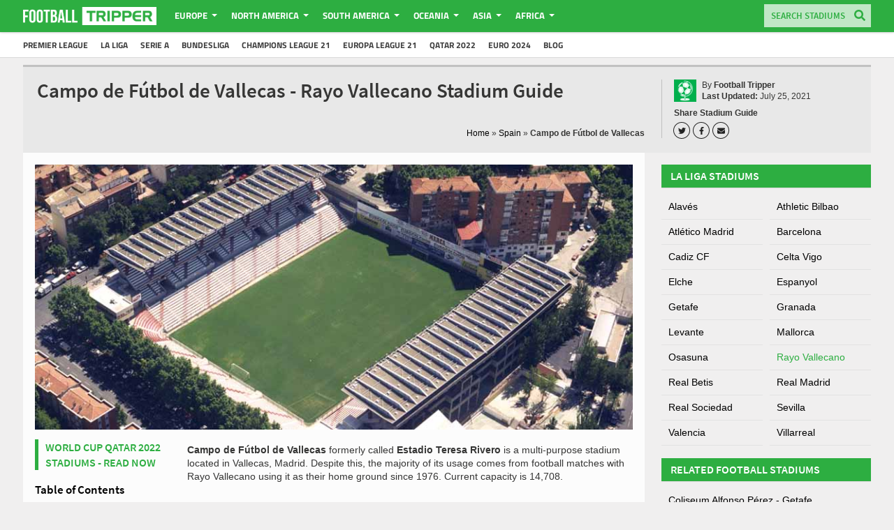

--- FILE ---
content_type: text/html; charset=UTF-8
request_url: https://footballtripper.com/spain/rayo-vallecano-stadium/
body_size: 73749
content:
<!DOCTYPE html><html lang="en-GB"><head>  <script async src="https://www.googletagmanager.com/gtag/js?id=G-LVB72Q9YY8"></script> <script>window.dataLayer = window.dataLayer || [];
function gtag(){dataLayer.push(arguments);}
gtag('js', new Date());
gtag('config', 'G-LVB72Q9YY8');</script> <style>.home .homepage {
margin-top: 20px;
}
.single-post .articletitle {
margin-top: 10px;
}</style><style>/* cyrillic-ext */
@font-face {
font-family: 'Source Sans Pro';
font-style: normal;
font-weight: 600;
font-display: swap;
src: url(https://fonts.gstatic.com/s/sourcesanspro/v14/6xKydSBYKcSV-LCoeQqfX1RYOo3i54rwmhduz8A.woff2) format('woff2');
unicode-range: U+0460-052F, U+1C80-1C88, U+20B4, U+2DE0-2DFF, U+A640-A69F, U+FE2E-FE2F;
}
/* cyrillic */
@font-face {
font-family: 'Source Sans Pro';
font-style: normal;
font-weight: 600;
font-display: swap;
src: url(https://fonts.gstatic.com/s/sourcesanspro/v14/6xKydSBYKcSV-LCoeQqfX1RYOo3i54rwkxduz8A.woff2) format('woff2');
unicode-range: U+0400-045F, U+0490-0491, U+04B0-04B1, U+2116;
}
/* greek-ext */
@font-face {
font-family: 'Source Sans Pro';
font-style: normal;
font-weight: 600;
font-display: swap;
src: url(https://fonts.gstatic.com/s/sourcesanspro/v14/6xKydSBYKcSV-LCoeQqfX1RYOo3i54rwmxduz8A.woff2) format('woff2');
unicode-range: U+1F00-1FFF;
}
/* greek */
@font-face {
font-family: 'Source Sans Pro';
font-style: normal;
font-weight: 600;
font-display: swap;
src: url(https://fonts.gstatic.com/s/sourcesanspro/v14/6xKydSBYKcSV-LCoeQqfX1RYOo3i54rwlBduz8A.woff2) format('woff2');
unicode-range: U+0370-03FF;
}
/* vietnamese */
@font-face {
font-family: 'Source Sans Pro';
font-style: normal;
font-weight: 600;
font-display: swap;
src: url(https://fonts.gstatic.com/s/sourcesanspro/v14/6xKydSBYKcSV-LCoeQqfX1RYOo3i54rwmBduz8A.woff2) format('woff2');
unicode-range: U+0102-0103, U+0110-0111, U+0128-0129, U+0168-0169, U+01A0-01A1, U+01AF-01B0, U+1EA0-1EF9, U+20AB;
}
/* latin-ext */
@font-face {
font-family: 'Source Sans Pro';
font-style: normal;
font-weight: 600;
font-display: swap;
src: url(https://fonts.gstatic.com/s/sourcesanspro/v14/6xKydSBYKcSV-LCoeQqfX1RYOo3i54rwmRduz8A.woff2) format('woff2');
unicode-range: U+0100-024F, U+0259, U+1E00-1EFF, U+2020, U+20A0-20AB, U+20AD-20CF, U+2113, U+2C60-2C7F, U+A720-A7FF;
}
/* latin */
@font-face {
font-family: 'Source Sans Pro';
font-style: normal;
font-weight: 600;
font-display: swap;
src: url(https://fonts.gstatic.com/s/sourcesanspro/v14/6xKydSBYKcSV-LCoeQqfX1RYOo3i54rwlxdu.woff2) format('woff2');
unicode-range: U+0000-00FF, U+0131, U+0152-0153, U+02BB-02BC, U+02C6, U+02DA, U+02DC, U+2000-206F, U+2074, U+20AC, U+2122, U+2191, U+2193, U+2212, U+2215, U+FEFF, U+FFFD;
}
/* latin-ext */
@font-face {
font-family: 'Titillium Web';
font-style: normal;
font-weight: 700;
font-display: swap;
src: url(https://fonts.gstatic.com/s/titilliumweb/v9/NaPDcZTIAOhVxoMyOr9n_E7ffHjDGIVzY4SY.woff2) format('woff2');
unicode-range: U+0100-024F, U+0259, U+1E00-1EFF, U+2020, U+20A0-20AB, U+20AD-20CF, U+2113, U+2C60-2C7F, U+A720-A7FF;
}
/* latin */
@font-face {
font-family: 'Titillium Web';
font-style: normal;
font-weight: 700;
font-display: swap;
src: url(https://fonts.gstatic.com/s/titilliumweb/v9/NaPDcZTIAOhVxoMyOr9n_E7ffHjDGItzYw.woff2) format('woff2');
unicode-range: U+0000-00FF, U+0131, U+0152-0153, U+02BB-02BC, U+02C6, U+02DA, U+02DC, U+2000-206F, U+2074, U+20AC, U+2122, U+2191, U+2193, U+2212, U+2215, U+FEFF, U+FFFD;
}</style><style>@charset "UTF-8";.pgwSlider{width:100%;color:#fff}.pgwSlider a{display:block;text-decoration:none;color:#fff}.pgwSlider .ps-current{float:left;width:74%;overflow:hidden;height:inherit;position:relative;font-size:.875rem}.pgwSlider.listOnTheLeft .ps-current{float:right}.pgwSlider .ps-current ul{width:100%}.pgwSlider .ps-current li{width:100%;z-index:1;opacity:0;display:none}.pgwSlider .ps-current img{max-width:100%;min-width:100%;height:auto;display:block;transition:margin-top 250ms linear}.pgwSlider .ps-caption{position:absolute;width:100%;padding:12px;background:rgba(0,0,0,.7);left:0;bottom:0;display:none;z-index:0}.pgwSlider ul,ul.pgwSlider{float:right;width:25%;padding:0;list-style:none;margin:0}.pgwSlider.listOnTheLeft>ul,ul.pgwSlider.listOnTheLeft{float:left}.pgwSlider>.ps-list>li,ul.pgwSlider>li{height:50px;margin-bottom:6px;overflow:hidden;position:relative;opacity:.6;font-size:.625rem;transition:opacity .2s linear}.pgwSlider>ul>li:last-child,ul.pgwSlider>li:last-child{margin-bottom:0}.pgwSlider>.ps-list>li span,ul.pgwSlider>li span{display:block;width:100%;position:absolute;bottom:0;padding:5px;background:rgba(0,0,0,.7);overflow:hidden;text-overflow:ellipsis;white-space:nowrap}.pgwSlider>ul>li:hover,ul.pgwSlider>li:hover{opacity:1!important}.pgwSlider>ul>li img,ul.pgwSlider>li img{width:100%;min-height:100%;display:block;transition:margin-top 250ms linear}.pgwSlider .ps-prevIcon{border-color:transparent #fff transparent;border-style:solid;border-width:10px 10px 10px 0;display:block}.pgwSlider .ps-nextIcon{border-color:transparent #fff transparent;border-style:solid;border-width:10px 0 10px 10px;display:block}.pgwSlider .ps-current .ps-prev{background:rgba(0,0,0,.5);border:1px solid #777;border-left:0;border-radius:0 4px 4px 0;position:absolute;padding:20px 20px 20px 17px;left:0;top:45%;cursor:pointer}.pgwSlider .ps-current .ps-next{background:rgba(0,0,0,.5);border:1px solid #777;border-right:0;border-radius:4px 0 0 4px;position:absolute;padding:20px 17px 20px 20px;right:0;top:45%;cursor:pointer}.pgwSlider.wide>ul>li,ul.pgwSlider.wide>li{width:100%!important}.pgwSlider.narrow .ps-current{margin-bottom:6px;font-size:.8rem}.pgwSlider.narrow .ps-current img{width:100%;min-height:inherit}.pgwSlider.narrow .ps-current,.pgwSlider.narrow>ul,ul.pgwSlider.narrow{width:100%}.pgwSlider.narrow>.ps-list>li,ul.pgwSlider.narrow>li{float:left;min-height:50px;max-height:70px;min-width:15%;font-size:.7rem;margin-bottom:0}.pgwSlider.narrow.listOnTheLeft>ul>li,ul.pgwSlider.narrow.listOnTheLeft>li{float:right}.pgwSlider.narrow .ps-caption{padding:8px}.pgwSlider.narrow .ps-current .ps-prev{padding:15px 15px 15px 12px;top:40%}.pgwSlider.narrow .ps-current .ps-next{padding:15px 12px 15px 15px;top:40%}.leaflet-image-layer,.leaflet-layer,.leaflet-marker-icon,.leaflet-marker-shadow,.leaflet-pane,.leaflet-pane>canvas,.leaflet-pane>svg,.leaflet-tile,.leaflet-tile-container,.leaflet-zoom-box{position:absolute;left:0;top:0}.leaflet-container{overflow:hidden}.leaflet-marker-icon,.leaflet-marker-shadow,.leaflet-tile{-webkit-user-select:none;-moz-user-select:none;user-select:none;-webkit-user-drag:none}.leaflet-tile::selection{background:0 0}.leaflet-safari .leaflet-tile{image-rendering:-webkit-optimize-contrast}.leaflet-safari .leaflet-tile-container{width:1600px;height:1600px;-webkit-transform-origin:0 0}.leaflet-marker-icon,.leaflet-marker-shadow{display:block}.leaflet-container .leaflet-marker-pane img,.leaflet-container .leaflet-overlay-pane svg,.leaflet-container .leaflet-shadow-pane img,.leaflet-container .leaflet-tile,.leaflet-container .leaflet-tile-pane img,.leaflet-container img.leaflet-image-layer{max-width:none!important;max-height:none!important}.leaflet-container.leaflet-touch-zoom{-ms-touch-action:pan-x pan-y;touch-action:pan-x pan-y}.leaflet-container.leaflet-touch-drag{-ms-touch-action:pinch-zoom;touch-action:none;touch-action:pinch-zoom}.leaflet-container.leaflet-touch-drag.leaflet-touch-zoom{-ms-touch-action:none;touch-action:none}.leaflet-container{-webkit-tap-highlight-color:transparent}.leaflet-container a{-webkit-tap-highlight-color:rgba(51,181,229,.4)}.leaflet-tile{filter:inherit;visibility:hidden}.leaflet-tile-loaded{visibility:inherit}.leaflet-zoom-box{width:0;height:0;-moz-box-sizing:border-box;box-sizing:border-box;z-index:800}.leaflet-overlay-pane svg{-moz-user-select:none}.leaflet-pane{z-index:400}.leaflet-tile-pane{z-index:200}.leaflet-overlay-pane{z-index:400}.leaflet-shadow-pane{z-index:500}.leaflet-marker-pane{z-index:600}.leaflet-tooltip-pane{z-index:650}.leaflet-popup-pane{z-index:700}.leaflet-map-pane canvas{z-index:100}.leaflet-map-pane svg{z-index:200}.leaflet-vml-shape{width:1px;height:1px}.lvml{display:inline-block;position:absolute}.leaflet-control{position:relative;z-index:800;pointer-events:visiblePainted;pointer-events:auto}.leaflet-bottom,.leaflet-top{position:absolute;z-index:1000;pointer-events:none}.leaflet-top{top:0}.leaflet-right{right:0}.leaflet-bottom{bottom:0}.leaflet-left{left:0}.leaflet-control{float:left;clear:both}.leaflet-right .leaflet-control{float:right}.leaflet-top .leaflet-control{margin-top:10px}.leaflet-bottom .leaflet-control{margin-bottom:10px}.leaflet-left .leaflet-control{margin-left:10px}.leaflet-right .leaflet-control{margin-right:10px}.leaflet-fade-anim .leaflet-tile{will-change:opacity}.leaflet-fade-anim .leaflet-popup{opacity:0;-webkit-transition:opacity .2s linear;-moz-transition:opacity .2s linear;transition:opacity .2s linear}.leaflet-fade-anim .leaflet-map-pane .leaflet-popup{opacity:1}.leaflet-zoom-animated{-webkit-transform-origin:0 0;-ms-transform-origin:0 0;transform-origin:0 0}.leaflet-zoom-anim .leaflet-zoom-animated{will-change:transform}.leaflet-zoom-anim .leaflet-zoom-animated{-webkit-transition:-webkit-transform .25s cubic-bezier(0,0,.25,1);-moz-transition:-moz-transform .25s cubic-bezier(0,0,.25,1);transition:transform .25s cubic-bezier(0,0,.25,1)}.leaflet-pan-anim .leaflet-tile,.leaflet-zoom-anim .leaflet-tile{-webkit-transition:none;-moz-transition:none;transition:none}.leaflet-zoom-anim .leaflet-zoom-hide{visibility:hidden}.leaflet-interactive{cursor:pointer}.leaflet-grab{cursor:-webkit-grab;cursor:-moz-grab;cursor:grab}.leaflet-crosshair,.leaflet-crosshair .leaflet-interactive{cursor:crosshair}.leaflet-control,.leaflet-popup-pane{cursor:auto}.leaflet-dragging .leaflet-grab,.leaflet-dragging .leaflet-grab .leaflet-interactive,.leaflet-dragging .leaflet-marker-draggable{cursor:move;cursor:-webkit-grabbing;cursor:-moz-grabbing;cursor:grabbing}.leaflet-image-layer,.leaflet-marker-icon,.leaflet-marker-shadow,.leaflet-pane>svg path,.leaflet-tile-container{pointer-events:none}.leaflet-image-layer.leaflet-interactive,.leaflet-marker-icon.leaflet-interactive,.leaflet-pane>svg path.leaflet-interactive,svg.leaflet-image-layer.leaflet-interactive path{pointer-events:visiblePainted;pointer-events:auto}.leaflet-container{background:#ddd;outline:0}.leaflet-container a{color:#0078a8}.leaflet-container a.leaflet-active{outline:2px solid orange}.leaflet-zoom-box{border:2px dotted #38f;background:rgba(255,255,255,.5)}.leaflet-container{font:12px/1.5 "Helvetica Neue",Arial,Helvetica,sans-serif}.leaflet-bar{box-shadow:0 1px 5px rgba(0,0,0,.65);border-radius:4px}.leaflet-bar a,.leaflet-bar a:hover{background-color:#fff;border-bottom:1px solid #ccc;width:26px;height:26px;line-height:26px;display:block;text-align:center;text-decoration:none;color:#000}.leaflet-bar a,.leaflet-control-layers-toggle{background-position:50% 50%;background-repeat:no-repeat;display:block}.leaflet-bar a:hover{background-color:#f4f4f4}.leaflet-bar a:first-child{border-top-left-radius:4px;border-top-right-radius:4px}.leaflet-bar a:last-child{border-bottom-left-radius:4px;border-bottom-right-radius:4px;border-bottom:none}.leaflet-bar a.leaflet-disabled{cursor:default;background-color:#f4f4f4;color:#bbb}.leaflet-touch .leaflet-bar a{width:30px;height:30px;line-height:30px}.leaflet-touch .leaflet-bar a:first-child{border-top-left-radius:2px;border-top-right-radius:2px}.leaflet-touch .leaflet-bar a:last-child{border-bottom-left-radius:2px;border-bottom-right-radius:2px}.leaflet-control-zoom-in,.leaflet-control-zoom-out{font:bold 18px 'Lucida Console',Monaco,monospace;text-indent:1px}.leaflet-touch .leaflet-control-zoom-in,.leaflet-touch .leaflet-control-zoom-out{font-size:22px}.leaflet-control-layers{box-shadow:0 1px 5px rgba(0,0,0,.4);background:#fff;border-radius:5px}.leaflet-control-layers-toggle{background-image:url(images/layers.png);width:36px;height:36px}.leaflet-retina .leaflet-control-layers-toggle{background-image:url(images/layers-2x.png);background-size:26px 26px}.leaflet-touch .leaflet-control-layers-toggle{width:44px;height:44px}.leaflet-control-layers .leaflet-control-layers-list,.leaflet-control-layers-expanded .leaflet-control-layers-toggle{display:none}.leaflet-control-layers-expanded .leaflet-control-layers-list{display:block;position:relative}.leaflet-control-layers-expanded{padding:6px 10px 6px 6px;color:#333;background:#fff}.leaflet-control-layers-scrollbar{overflow-y:scroll;overflow-x:hidden;padding-right:5px}.leaflet-control-layers-selector{margin-top:2px;position:relative;top:1px}.leaflet-control-layers label{display:block}.leaflet-control-layers-separator{height:0;border-top:1px solid #ddd;margin:5px -10px 5px -6px}.leaflet-default-icon-path{background-image:url(images/marker-icon.png)}.leaflet-container .leaflet-control-attribution{background:#fff;background:rgba(255,255,255,.7);margin:0}.leaflet-control-attribution,.leaflet-control-scale-line{padding:0 5px;color:#333}.leaflet-control-attribution a{text-decoration:none}.leaflet-control-attribution a:hover{text-decoration:underline}.leaflet-container .leaflet-control-attribution,.leaflet-container .leaflet-control-scale{font-size:11px}.leaflet-left .leaflet-control-scale{margin-left:5px}.leaflet-bottom .leaflet-control-scale{margin-bottom:5px}.leaflet-control-scale-line{border:2px solid #777;border-top:none;line-height:1.1;padding:2px 5px 1px;font-size:11px;white-space:nowrap;overflow:hidden;-moz-box-sizing:border-box;box-sizing:border-box;background:#fff;background:rgba(255,255,255,.5)}.leaflet-control-scale-line:not(:first-child){border-top:2px solid #777;border-bottom:none;margin-top:-2px}.leaflet-control-scale-line:not(:first-child):not(:last-child){border-bottom:2px solid #777}.leaflet-touch .leaflet-bar,.leaflet-touch .leaflet-control-attribution,.leaflet-touch .leaflet-control-layers{box-shadow:none}.leaflet-touch .leaflet-bar,.leaflet-touch .leaflet-control-layers{border:2px solid rgba(0,0,0,.2);background-clip:padding-box}.leaflet-popup{position:absolute;text-align:center;margin-bottom:20px}.leaflet-popup-content-wrapper{padding:1px;text-align:left;border-radius:12px}.leaflet-popup-content{margin:13px 19px;line-height:1.4}.leaflet-popup-content p{margin:18px 0}.leaflet-popup-tip-container{width:40px;height:20px;position:absolute;left:50%;margin-left:-20px;overflow:hidden;pointer-events:none}.leaflet-popup-tip{width:17px;height:17px;padding:1px;margin:-10px auto 0;-webkit-transform:rotate(45deg);-moz-transform:rotate(45deg);-ms-transform:rotate(45deg);transform:rotate(45deg)}.leaflet-popup-content-wrapper,.leaflet-popup-tip{background:#fff;color:#333;box-shadow:0 3px 14px rgba(0,0,0,.4)}.leaflet-container a.leaflet-popup-close-button{position:absolute;top:0;right:0;padding:4px 4px 0 0;border:none;text-align:center;width:18px;height:14px;font:16px/14px Tahoma,Verdana,sans-serif;color:#c3c3c3;text-decoration:none;font-weight:700;background:0 0}.leaflet-container a.leaflet-popup-close-button:hover{color:#999}.leaflet-popup-scrolled{overflow:auto;border-bottom:1px solid #ddd;border-top:1px solid #ddd}.leaflet-oldie .leaflet-popup-content-wrapper{zoom:1}.leaflet-oldie .leaflet-popup-tip{width:24px;margin:0 auto}.leaflet-oldie .leaflet-popup-tip-container{margin-top:-1px}.leaflet-oldie .leaflet-control-layers,.leaflet-oldie .leaflet-control-zoom,.leaflet-oldie .leaflet-popup-content-wrapper,.leaflet-oldie .leaflet-popup-tip{border:1px solid #999}.leaflet-div-icon{background:#fff;border:1px solid #666}.leaflet-tooltip{position:absolute;padding:6px;background-color:#fff;border:1px solid #fff;border-radius:3px;color:#222;white-space:nowrap;-webkit-user-select:none;-moz-user-select:none;-ms-user-select:none;user-select:none;pointer-events:none;box-shadow:0 1px 3px rgba(0,0,0,.4)}.leaflet-tooltip.leaflet-clickable{cursor:pointer;pointer-events:auto}.leaflet-tooltip-bottom:before,.leaflet-tooltip-left:before,.leaflet-tooltip-right:before,.leaflet-tooltip-top:before{position:absolute;pointer-events:none;border:6px solid transparent;background:0 0;content:""}.leaflet-tooltip-bottom{margin-top:6px}.leaflet-tooltip-top{margin-top:-6px}.leaflet-tooltip-bottom:before,.leaflet-tooltip-top:before{left:50%;margin-left:-6px}.leaflet-tooltip-top:before{bottom:0;margin-bottom:-12px;border-top-color:#fff}.leaflet-tooltip-bottom:before{top:0;margin-top:-12px;margin-left:-6px;border-bottom-color:#fff}.leaflet-tooltip-left{margin-left:-6px}.leaflet-tooltip-right{margin-left:6px}.leaflet-tooltip-left:before,.leaflet-tooltip-right:before{top:50%;margin-top:-6px}.leaflet-tooltip-left:before{right:0;margin-right:-12px;border-left-color:#fff}.leaflet-tooltip-right:before{left:0;margin-left:-12px;border-right-color:#fff}*{box-sizing:border-box}.lb-next,.lb-prev{height:100%;cursor:pointer;display:block}.article ul,li{font-size:14px;font-family:Arial,sans-serif;color:#363635;line-height:140%}h1.rounded,h2.rounded,h3.rounded,h4.rounded,h5.rounded{display:block;background:#2dae41;text-transform:uppercase;font-size:16px!important;color:#fff!important;font-family:Source Sans Pro,sans-serif!important;line-height:19.6px!important;padding:7px 13px!important;margin-bottom:10px!important;font-weight:700!important;margin-top:0;clear:both;box-shadow:0 1px 1px rgba(0,0,0,.08)}h1.rounded span,h2.rounded span,h3.rounded span,h4.rounded span,h5.rounded span{padding-top:62px}.admin-bar h1.rounded span,.admin-bar h2.rounded span,.admin-bar h3.rounded span,.admin-bar h4.rounded span,.admin-bar h5.rounded span{padding-top:94px}body{margin:0;margin-top:47px}@media (max-width:922px){body{margin-top:46px}}@media (max-width:922px){.home{margin-top:56px}}html{scroll-behavior:smooth}html{width:100%;overflow-x:hidden}body{width:100%;overflow-x:hidden}.wrapper{width:100%;overflow:hidden}#wrapper{background-color:#f0efef;min-height:calc(100VH - 147px)}@media (max-width:1150px){#wrapper{background-color:#fcfcfc}}#wrapper>.centering{min-height:calc(100VH - 179px);display:block}.lightboxOverlay{position:absolute;top:0;left:0;z-index:9999;background-color:#777;opacity:.8;display:none}.lightbox{position:absolute;left:0;width:100%;z-index:10000;text-align:center;line-height:0;font-weight:400}.lightbox .lb-image{display:block;height:auto;max-width:inherit}.lightbox a img{border:none}.lb-outerContainer{position:relative;margin:0 auto;padding:5px 5px 80px;box-sizing:content-box;border-radius:0!important}.lb-outerContainer:after{content:"";display:table;clear:both}.lb-container{padding:10px;background:#fff}.lb-container>.nav{left:0}.lb-loader{position:absolute;top:43%;left:0;height:25%;width:100%;text-align:center;line-height:0}.lb-cancel{display:block;width:32px;height:32px;margin:0 auto}.lb-nav{position:absolute;top:0;left:0;height:100%;width:100%;z-index:10}.lb-nav a.lb-prev{width:34%;left:0;float:left;content:"<"}.lb-nav a.lb-prev:hover{opacity:1}.lb-nav a.lb-prev:after{content:"◀";position:absolute;left:25px;top:calc(50% - 20px);color:#2dae41;font-size:30px;background-color:#fff;width:40px;height:40px;display:flex;align-items:center;justify-content:center;border-radius:100%;box-sizing:border-box;padding-right:2px;padding-bottom:4px}@media (max-width:922px){.lb-nav a.lb-prev:after{top:calc(50% - 40px)}}.lb-nav a.lb-next{width:64%;right:0;float:right;content:">"}.lb-nav a.lb-next:hover{opacity:1}.lb-nav a.lb-next:after{content:"▶";position:absolute;right:25px;top:calc(50% - 20px);color:#2dae41;font-size:30px;background-color:#fff;width:40px;height:40px;display:flex;align-items:center;justify-content:center;border-radius:50%;box-sizing:border-box;padding-left:3px;padding-bottom:4px}@media (max-width:922px){.lb-nav a.lb-next:after{top:calc(50% - 40px)}}.lb-dataContainer{margin:0 auto;padding-top:5px;width:100%!important;border-bottom-left-radius:4px;border-bottom-right-radius:4px;border-radius:0!important}.lb-dataContainer:after{content:"";display:table;clear:both}.lb-data{padding:0 4px;color:#ccc}.lb-data .lb-details{width:100%;float:left;text-align:left;line-height:1.1em}.lb-data .lb-caption{font-size:12.5px;font-family:Arial,sans-serif;line-height:140%}.lb-data .lb-number{display:block;clear:left;padding-bottom:1em;font-size:12px;color:#999}.lb-data .lb-close{display:block;float:right;width:30px;height:30px;text-align:right;outline:0;opacity:.7;transition:opacity .2s}.lb-data .lb-close:hover{cursor:pointer;opacity:1}.lb-close{display:none!important}.lb-number{display:none!important}h1{font-family:Titillium Web,Arial,sans-serif}h2{font-family:Titillium Web,Arial,sans-serif}h3{font-family:Titillium Web,Arial,sans-serif}h4{font-family:Titillium Web,Arial,sans-serif}h5{font-family:Titillium Web,Arial,sans-serif}.article,p{font-family:Titillium Web,Arial,sans-serif;font-size:14px;font-family:Arial,sans-serif;color:#363635;line-height:140%;margin:0}@media (max-width:1150px){.article,p{font-size:17px;line-height:1.5;letter-spacing:-.374px}}p span{font-size:12px}.ngg-gallery-thumbnail{margin:10px}.footer{border-top:3px solid #c1c1c1;padding:20px;width:100%;max-width:1220px;margin-left:auto;margin-right:auto;display:flex;align-items:center;flex-direction:row-reverse}@media (max-width:1150px){.footer{padding:20px 30px}}@media (max-width:922px){.footer{flex-direction:row;align-items:center;justify-content:flex-start;flex-wrap:wrap;padding:10px;position:relative}}.footer .bottom-logo{flex:0 0 79px;margin-right:14px}@media (max-width:922px){.footer .bottom-logo{order:1}}.footer .bottom-logo img{width:100%;height:auto}.footer .bottom-logo:hover img{opacity:.8}.footer .copyright{flex:1;margin-right:14px}@media (max-width:1150px){.footer .copyright{flex:0 0 300px}}@media (max-width:922px){.footer .copyright{flex:1;order:2;text-align:center}}.footer .copyright p{margin:0!important;font-size:11px;display:block;color:#6f6c6c;font-family:Arial,sans-serif;line-height:140%}@media (max-width:922px){.footer .copyright p{font-size:14px}}.footer .footer-menu{flex:1.5;display:flex;justify-content:flex-end}@media (max-width:922px){.footer .footer-menu{flex:0 0 100%;margin-bottom:10px}}@media (max-width:922px){.footer .footer-menu .menu-footer-container{width:100%;display:flex;align-items:center;justify-content:center}}.footer .footer-menu ul{padding-left:0;display:flex;margin:0;justify-content:flex-start;align-items:flex-start;flex-wrap:wrap}.footer .footer-menu ul li{display:inline-block;font-size:14px;font-family:Arial,sans-serif;line-height:33px}.footer .footer-menu ul li:after{color:grey;content:'/';margin-left:4px;margin-right:4px}.footer .footer-menu ul li:last-child:after{content:''}@media (max-width:922px){.footer .footer-menu ul li{line-height:28px}}@media (max-width:922px){.ads-on .footer{margin-bottom:51px!important}}.google-maps{position:relative;padding-bottom:56.25%;width:100%;overflow:hidden;margin-bottom:10px}.google-maps iframe{position:absolute;top:0;left:0;width:100%!important;height:100%!important;border:0}.iframe{position:absolute;top:0;left:0;width:100%!important;height:100%!important}.article{margin-left:18px;margin-top:16px;margin-bottom:0}.article ul li{font-size:14px;font-family:Arial,sans-serif;color:#363635;line-height:140%}.article p{margin-bottom:15px;position:relative;z-index:2}.article p a{text-decoration:none;font-weight:700;color:#0177a2}.article h2{font-family:Source Sans Pro,sans-serif;font-size:18px!important;color:#363635;line-height:140%;text-transform:uppercase;border-bottom:1px solid #dcdcdc;padding:8px 0}@media (max-width:922px){.article h2{display:none}}.article h3{font-family:Source Sans Pro,sans-serif;font-size:16px;color:#2dae41;line-height:140%;text-transform:uppercase}@media (max-width:922px){.article h3{font-size:19px!important}}.article h4{font-family:Source Sans Pro,sans-serif;font-size:14px!important;color:#363635;line-height:140%}.article a:hover{text-decoration:underline}.article.blog h2{border:none;font-size:24px!important;display:block!important;margin:0;text-transform:none}.article.blog h3{border:none;font-size:22px!important;display:block!important;margin:0;text-transform:none}li.break{padding-top:11px!important}li.break:hover{background:#fff!important}.comment{margin-bottom:50px}.comment p{display:block;max-width:756px;width:100%;margin-right:auto;margin-left:auto;margin-top:20px}.flag{width:100%!important;margin-right:auto;margin-left:auto;text-align:center;display:block;max-width:250px!important;height:auto}.fa-wrapper{display:inline-block;background-color:transparent;color:#232323;width:22px;height:22px;box-shadow:0 0 0 1px #232323;border-radius:50%;text-align:center;margin-right:6px;display:flex;align-items:center;justify-content:center;transition:background-color .3s ease,color .3s ease}.fa-wrapper svg{max-width:50%;max-height:50%;height:100%;width:100%}.fa-wrapper:hover{background:#000;color:#fff}#socmedia1{border-left:1px solid silver;padding-left:17px;display:flex;justify-content:center;align-items:flex-start;flex-direction:column;min-width:280px}@media (max-width:1150px){#socmedia1{min-width:auto}}@media (max-width:922px){#socmedia1{margin-top:10px;border:none;padding-left:0}}.rating-area{display:flex;justify-content:flex-start;align-items:center;overflow:hidden;height:20px}.rating-area .stadium-rating{font-size:13px;margin-left:8px;margin-top:1px}.rating-area .voting{display:flex;align-items:center;justify-content:flex-start;margin-top:-3px}.rating-area .voting h3{margin:0;font-size:16px}.rating-area .voting .stars{position:relative;padding-top:2px}.rating-area .voting .stars svg{width:20px;height:20px;color:#e8b923;cursor:pointer;flex-shrink:0}.rating-area .voting .stars .empty{display:flex;position:relative}.rating-area .voting .stars .full{position:absolute;top:2px;left:0;overflow:hidden;width:0%;display:flex}.rating-area .voting .stars .full.width-1{width:20%}.rating-area .voting .stars .full.width-2{width:40%}.rating-area .voting .stars .full.width-3{width:60%}.rating-area .voting .stars .full.width-4{width:80%}.rating-area .voting .stars .full.width-5{width:100%}.socialmedia{margin-top:10px;display:flex;align-items:flex-end;justify-content:space-between}#socmedia2 .socialmedia{margin-top:0}.socialmedia .social-links-wrapper{display:flex;flex-direction:column}.socialmedia .social-links-wrapper .socialbuttons{margin-top:8px;display:flex}.socialmedia p{margin-top:15px!important;width:85px;display:inline-block;padding:4px 11px;margin-right:2px;background:#2dae41;color:#fff;border-radius:2px;font-size:12px}.socialmedia p:hover{background:#000}.socialmedia p i{vertical-align:middle;margin-top:-4px;margin-right:5px}.socialmedia img{float:right}@media (max-width:922px){.socialmedia{display:none}}.socialtext{float:left;margin-right:5px}.socialtext span{display:block;line-height:100%;font-size:10px;color:#6b6b6b;font-weight:700;padding-bottom:3px;font-family:Arial,sans-serif}.socialtext strong{display:block;line-height:100%;font-size:12px;font-family:Arial,sans-serif;color:#363635}::selection{background:#2dae41;color:#fff}::-moz-selection{background:#2dae41;color:#fff}.customisable-highlight{background:green;color:#fff}a{text-decoration:none;list-style-type:none;color:#000;transition:color .3s ease}@media (min-width:1150px){a:hover{color:#0177a2}}a.sa{display:block;width:calc(100% + 10px);text-decoration:none;color:#000;margin-left:-10px;padding-left:20px;padding-top:8px;padding-bottom:8px;border-bottom-color:#e2e2e2;border-bottom-width:1px;border-bottom-style:solid;transition:all .5s ease 0s;font-family:Arial,sans-serif;font-size:14px;line-height:140%}a.sa.active{background:#e2e2e2;margin-left:0}a.sa.active-team{color:#2dae41}a.page-numbers{background:#d3d3d3;display:inline-block;padding:2px 7px;border-radius:2px;font-size:13px;font-family:Arial,sans-serif;color:#363635;line-height:140%}a.page-numbers:hover{background:#999;color:#fff}#bannerad,.bannerad{margin:10px auto 0;text-align:center;max-width:1220px;width:100%}#bannerad img,.bannerad img{margin-right:auto;margin-left:auto}#content{float:left;width:70%}.rounded{background:#2dae41;color:#fff;width:100%}.rounded p{display:inline;text-transform:uppercase;font-size:16px!important;color:#fff!important;font-family:Source Sans Pro,sans-serif!important;line-height:19.6px}.widget{margin-bottom:20px;overflow:hidden;width:100%}@media (max-width:922px){.widget{margin-bottom:15px}}.avatar{float:left;height:30px;width:30px}.articletitlewrap{padding:0;margin-bottom:0;border-top:3px;flex:1;min-height:87px;display:flex;flex-direction:column;justify-content:space-between}@media (max-width:922px){.articletitlewrap{padding:0;min-height:0}}.articletitlewrap img{height:32px!important;width:32px!important;box-sizing:content-box!important;float:left;margin-right:10px}@media (max-width:922px){.articletitlewrap img{display:none}}.articletitlewrap .articletitlewrap-lower{display:flex;justify-content:space-between}@media (max-width:922px){.articletitlewrap .articletitlewrap-lower{flex-direction:column-reverse;align-items:flex-start;justify-content:flex-start}}.articletitlewrap .articletitlewrap-lower .yoastwrap{width:auto;margin:0;margin-right:24px;margin-top:2px}@media (max-width:922px){.articletitlewrap .articletitlewrap-lower .yoastwrap{margin-bottom:5px}}.menu-sub-menu-container ul{background:#fff;margin:0;padding:0;border:0}.menu-sub-menu-container ul li{display:inline-block;background:#fff;padding:8px 0;margin-right:-4px}#submenucontainer{background:#fff;text-transform:uppercase;border-bottom:1px solid rgba(0,0,0,.15);position:relative;z-index:1}@media (max-width:922px){#submenucontainer{display:none}}input#button{padding:10px;margin-bottom:-12px;margin-left:-34px;opacity:.5}input#button:focus{outline:0}input#contact-submit.styled-button{display:inline-block;background:#2dae41;padding:7px 14px;font-size:13px;font-weight:700;border:0;cursor:pointer;color:#fff;font-family:Arial;border-radius:2px;float:left;width:150px}input#contact-submit.styled-button:hover{background:#6fab41}input#submit.submit{display:inline-block;background:#2dae41;padding:7px 14px;font-size:13px;font-weight:700;border:0;cursor:pointer;color:#fff;font-family:Arial;border-radius:2px;width:109px}input.gsc-input:focus{width:100%!important}input[type=text]{background:rgba(255,255,255,.7);width:153px;transition:all .5s ease;height:33px;margin:0;padding-left:10px;padding-top:0;padding-bottom:0;border:0}input[type=text]:focus{background:#fff;outline:0}input[type=text]:focus+input{opacity:1!important}.yoastwrap{margin:10px auto;width:1220px}.yoastwrap a{font-size:12px;font-family:Arial,sans-serif;line-height:140%}@media (max-width:922px){.yoastwrap{margin:5px auto}}#breadcrumbs a:hover{color:#0177a2}@media (max-width:922px){#breadcrumbs{margin-left:0}}.tinythumbpic{margin-right:10px}.wp-caption{width:100%!important;max-width:600px!important;margin-left:auto;margin-right:auto;padding:5px;margin-bottom:10px;padding:0;box-shadow:0 2px 1px rgba(0,0,0,.1)}.wp-caption p{margin-bottom:0!important;text-align:center;font-size:13px;font-family:Arial,sans-serif;color:#363635;line-height:140%;padding:10px;text-align:left;margin-top:-5px;background:#fff}.pagelinks{margin-bottom:10px;text-align:center}.article th{position:relative;padding-right:16px}@media (max-width:922px){.article th:nth-of-type(1){min-width:108px}.article th:nth-of-type(2){min-width:108px}}.article th:before{content:"";width:0;height:0;border-style:solid;border-width:0 4px 4px 4px;border-color:transparent transparent #000 transparent;top:3px;right:4px;position:absolute}.article th:after{content:"";width:0;height:0;border-style:solid;border-width:4px 4px 0 4px;border-color:#000 transparent transparent transparent;top:9px;right:4px;position:absolute}.article th.sorting-asc:after{opacity:0}.article th.sorting-desc:before{opacity:0}td{font-family:Arial,sans-serif;font-size:14px;line-height:140%;padding:3px 5px}td a{color:#0177a2;text-decoration:underline}td a:hover{color:#0177a2}#mobilebannerad,.mobilebannerad{display:none}.contdesc{margin-bottom:20px;border-bottom:1px solid #c1c1c1;padding-bottom:10px;padding-top:10px;font-size:13px;font-family:Arial,sans-serif;color:#363635;line-height:140%}.teamsinleague{width:100%;overflow:hidden;display:flex;justify-content:flex-start;flex-wrap:wrap;margin:0}.teamsinleague .sa{padding-top:8px!important;padding-bottom:8px!important;width:calc(50% - 5px);margin:0 5px;padding-left:10px}.teamsinleague .sa:hover{padding-left:20px}.teamsinleague .sa:nth-of-type(odd){margin-left:0}.teamsinleague .sa:nth-of-type(even){margin-right:0}#stadiumhighlights p{font-size:13px!important;line-height:1.5}@media (max-width:922px){#stadiumhighlights p{font-size:15px!important}}#stadiumhighlights img{width:24px;margin-bottom:-5px}#stadiumhighlights h2{border-bottom:2px solid #000;padding-bottom:10px;font-family:Source Sans Pro,sans-serif;font-size:17px;margin-bottom:17px;margin-top:17px}@media (max-width:922px){#stadiumhighlights h2{font-size:18px;margin-top:10px;margin-bottom:10px}}#stadiumhighlights ul{padding-left:25px}#socmedia2{width:100%}@media (max-width:922px){#socmedia2{display:none}}th{cursor:pointer;font-family:Arial;font-size:14px}th span{display:inline;width:20px;height:9px;float:right;margin-top:5px}ins{height:100px}.newmenu{position:relative}.newmenu.is-open>div{max-height:342px;opacity:1;transform:translate(-50%,0);visibility:visible}.newmenu .menu-menu{position:absolute;background-color:#fff;display:flex;left:50%;top:33px;max-height:0;height:100VH;transition:all .8s ease;opacity:0;visibility:hidden;transform:translate(-50%,30px);box-shadow:0 0 4px 0 silver;overflow:hidden}.newmenu .menu-menu .column{width:130px;border-right:1px solid #f0efef;margin-top:5px;padding:10px;display:block;z-index:100;padding:8px;margin:0!important}.newmenu .menu-menu .column:last-of-type{border:none}.newmenu .menu-menu .column li{display:table!important;font-family:Arial;color:#636363;padding:0;width:100%!important;margin:0}.newmenu .menu-menu .column li a{display:table!important;font-size:13px;font-family:Arial,Helvetica,sans-serif;color:#636363;line-height:140%;padding:3px 6px;width:118px!important;margin:0!important;text-transform:capitalize}.newmenu .menu-menu .column li a:hover{color:#0177a2}.newmenu .menu-menu .column li b{font-size:12px;padding:0 5px;display:block;color:#2dae41}.newmenu .menu-menu .column li.menu-break{display:block;width:100%;height:19px}.newmenu li b a{font-size:13.5px!important;padding-top:1px!important;color:#0177a2!important}.ginput_container_consent{display:flex!important;align-items:flex-start}.ginput_container_consent input{width:30px!important}.contact-sections{display:flex}@media (max-width:1150px){.contact-sections{flex-direction:column}}.contact-sections input[type=email]{width:100%!important;background-color:#fff!important;display:block;font-size:13px;border:1px solid #d3d3d3!important;margin-bottom:15px}.contact-sections .ginput_container_consent input{width:50px!important}.contact-left{width:100%;margin-left:auto;margin-right:auto;padding:10px}.contact-left a{text-decoration:none;font-weight:700;color:#0177a2}.contact-left h3{margin-top:0}.contact-right{width:100%;margin-left:auto;margin-right:auto;padding:10px}.contact-right input{width:95%;background:#fff;padding:0;padding-left:10px;border:1px solid grey;box-sizing:border-box;width:100%;padding:8px 10px;display:block;background:#fff none repeat scroll 0 0;font-size:13px;border:1px solid #d3d3d3;font-family:Arial;border-radius:2px;margin-bottom:15px}.contact-right input:focus{width:95%;background:#fff}.contact-right textarea{width:95%;background:#fff;padding:0;padding-left:10px;border:1px solid grey;box-sizing:border-box;width:100%;padding:8px 10px;display:block;background:#fff none repeat scroll 0 0;font-size:13px;border:1px solid #d3d3d3;font-family:Arial;border-radius:2px;margin-bottom:15px}.contact-right p{font-size:13px;font-family:Arial,sans-serif;color:#6b6b6b}.contact-right input[type=submit]{display:inline-block;background:#2dae41 none repeat scroll 0 0;padding:7px 14px;font-size:13px;font-weight:700;border:0 none;cursor:pointer;color:#fff;font-family:Arial;border-radius:2px;background-color:#2dae41;width:auto;transition:all .3s ease}.contact-right input[type=submit]:hover{opacity:.7}input[type=email]{background:#cee2be none repeat scroll 0 0;width:150px;transition:width .5s ease 0s;height:33px;margin:0;padding-left:10px;padding-top:0;padding-bottom:0;border:0 none;border-radius:3px}.postreferences p{margin:0!important}.postreferences a{color:#0177a2!important;font-family:Arial,sans-serif;font-size:13px!important;font-weight:700;display:inline-flex;align-items:center;justify-content:flex-start}@media (max-width:922px){.postreferences a{font-size:15px!important}}.postreferences svg{margin-right:4px;color:#000;transition:all .3s ease;width:12px}.postreferences a:hover svg{color:#0177a2}.home-image-block{display:flex;flex-wrap:wrap;justify-content:flex-start;padding:0 8px}@media (max-width:922px){.home-image-block{padding:0 4px}}.home-image-block .homepageblock{flex:0 0 calc(100% / 3);padding:8px;box-sizing:border-box}@media (max-width:922px){.home-image-block .homepageblock{flex:0 0 50%;padding:4px}}@media (min-width:922px){.home-image-block .homepageblock:nth-of-type(10){display:none}}.home-image-block .homepageblock .homepageblock-image-wrapper{position:relative;display:flex;flex-direction:column}.home-image-block .homepageblock .homepageblock-image-wrapper .homepageblock-image{width:100%}.home-image-block .homepageblock h3{font-size:16px;font-family:arial;font-weight:400;margin:6px 0 0}.home-image-block .homepageblock a:hover .homepageblock-image-wrapper .image-tint{opacity:1}.articleblock{margin-top:20px}.articleblock .homepageblock{flex:0 0 calc(100% / 4);display:block!important}@media (max-width:922px){.articleblock .homepageblock{flex:0 0 50%;padding:4px}}.articleblock .homepageblock img{height:auto}.image-tint-area{position:relative}.image-tint-area img{margin-bottom:-4px}.image-tint{position:absolute;top:0;left:0;height:100%;width:100%;display:flex;align-items:center;justify-content:center;background-color:rgba(118,169,79,.5);opacity:0;transition:all .3s ease}.lb-details span{color:#000}cite.fn{margin-left:20px}img.aligncenter{text-align:center;max-width:600px;width:100%;height:auto;margin:auto;display:block}.image-link img:hover{cursor:zoom-in}.socialbuttons img{padding:2px}.menu-sub-menu-container ul li a{padding:13px 11px;font-size:12px;color:#3d3d3d;font-weight:700;text-transform:uppercase;text-decoration:none;font-family:Titillium Web,Arial,sans-serif}.menu-sub-menu-container ul li a:hover{color:#2dae41}.menu-sub-menu-container ul li:first-of-type a{padding-left:0}.menu-sub-menu-container ul li.current-menu-item a{color:#2dae41}@media (min-width:1150px){.sa:hover{background:#e2e2e2;margin-left:0}}tbody tr{background-color:transparent;transition:background .3s ease}tbody tr:hover{background-color:#e2e2e2}@media (max-width:1150px){#aboutwidget{width:100%}}#aboutwidget p{color:#363635;font-family:Arial,sans-serif;font-size:13px;line-height:18.2px;padding:10px;padding-top:0;margin-bottom:0;margin-left:0;margin-right:0;margin-top:0}#aboutwidget p a{text-decoration:none;font-weight:700;color:#0177a2}#aboutwidget p a:hover{text-decoration:underline}.toc_list:hover{color:#0177a2!important}.sorting-desc span{display:block;margin-top:7px;width:20px;height:4px;margin-right:2px}.sorting-asc span{display:block;margin-top:7px;width:20px;height:4px;margin-right:2px}.pgwSlider .ps-current{margin-bottom:0;height:298px!important}@media (max-width:1150px){.pgwSlider .ps-current{height:270px!important}}@media (max-width:922px){.pgwSlider .ps-current{width:100%!important;height:294px!important}}.pgwSlider .ps-caption{font-family:Arial;background:#000}@media (max-width:922px){.pgwSlider .ps-caption{min-height:78px}}.pgwSlider .ps-list>li{height:70px!important}@media (max-width:1150px){.pgwSlider .ps-list>li{height:63px!important}}.mobile-menu{background-color:#2dae41;position:fixed;top:45px;left:-100%;height:calc(100VH - 45px);width:100%;display:flex;align-items:flex-start;justify-content:flex-start;color:#00f;z-index:999999;transition:left .3s ease;overflow:scroll;padding:40px 0}.mobile-menu.is-open{left:0}.mobile-menu ul{list-style:none;padding:0;width:100%;display:flex;align-items:center;justify-content:center;flex-direction:column;margin:0}.mobile-menu ul li{text-align:center;width:100%}.mobile-menu ul li.menu-item-has-children>a{position:relative}.mobile-menu ul li.menu-item-has-children>a:after{content:"";width:0;height:0;border-style:solid;border-width:7px 7px 0 7px;border-color:#fff transparent transparent transparent;position:absolute;top:50%;right:18px;transform:translateY(-50%) rotate(0);transition:transform .3s ease}.mobile-menu ul li.menu-item-has-children.is-open>a{background-color:#289a39}.mobile-menu ul li.menu-item-has-children.is-open>a:after{transform:translateY(-50%) rotate(180deg)}.mobile-menu ul li a{color:#fff;font-size:24px;line-height:1;padding:12px 0;display:block;font-family:Titillium Web,Arial,sans-serif;text-transform:uppercase}.mobile-menu ul li ul{max-height:0;overflow:hidden;transition:max-height .3s ease;background-color:#40ce56}.mobile-menu ul li ul li a{font-size:20px}.mobile-menu ul li.is-open ul{transition:max-height 1s ease!important;max-height:700px}.centering{max-width:1274px;width:100%;margin:auto;height:100%;display:flex;justify-content:flex-start;align-items:center;padding:0 30px;flex-wrap:wrap}@media (max-width:1150px){.centering{padding:0 14px}}@media (max-width:922px){.centering{padding:0 10px}}header{background-color:#2dae41;position:fixed;top:-1px;left:0;width:100%;height:47px;z-index:99999;box-shadow:0 0 4px 0 silver}.admin-bar header{top:32px}header .header-logo{margin-right:12px;display:flex;align-items:center;justify-content:center;transition:all .3s ease}@media (max-width:1150px){header .header-logo{margin-right:6px}}header .header-logo img{width:auto;height:26px;transition:all .3s ease}header .header-logo:hover img{opacity:.8}header #menu-main{flex:1;display:flex;padding:0;align-items:center;justify-content:flex-start;margin:0}header #menu-main .newmenu{list-style:none}header #menu-main .newmenu>a,header #menu-main .newmenu>span{color:#fff;padding:14px;font-family:Titillium Web,Arial;text-transform:uppercase;font-size:13px;position:relative;transition:all .3s ease;font-weight:700;cursor:pointer}@media (max-width:1150px){header #menu-main .newmenu>a,header #menu-main .newmenu>span{padding:11px}}header #menu-main .newmenu>a:hover,header #menu-main .newmenu>span:hover{opacity:.8}header #menu-main .newmenu>a:after,header #menu-main .newmenu>span:after{content:"";width:0;height:0;border-style:solid;border-width:4px 4px 0 4px;border-color:#fff transparent transparent transparent;position:absolute;top:50%;right:0;transform:translateY(-50%) rotate(0);transition:transform .3s ease}header #menu-main .newmenu>a.basic-link:after,header #menu-main .newmenu>span.basic-link:after{content:none}header #menu-main .newmenu>span{margin-right:6px}header #menu-main .newmenu.is-open>span:after{transform:translateY(-50%) rotate(180deg)}@media (max-width:922px){header #menu-main{display:none}}header .mobile-search-icon{display:none}@media (max-width:922px){header .mobile-search-icon{display:inline;top:50%;transform:translateY(-50%);right:55px;position:absolute;color:#fff;width:44px;padding:10px}}header .burger{width:35px;height:24px;position:absolute;display:block;transform:rotate(0);transition:.5s ease-in-out;cursor:pointer;top:50%;right:15px;transform:translateY(-50%);z-index:9999999999;background-color:transparent;border:0;outline:0;display:none}@media (max-width:922px){header .burger{display:inline}}header .burger span{display:block;position:absolute;height:3px;width:100%;background:#fff;border-radius:9px;opacity:1;left:0;transform:rotate(0);transition:.25s ease-in-out}header .burger span:nth-child(1){top:0}header .burger span:nth-child(2),header .burger span:nth-child(3){top:11px}header .burger span:nth-child(4){bottom:0}header .burger.is-active span:nth-child(1){top:18px;width:0%;left:50%}header .burger.is-active span:nth-child(2){transform:rotate(45deg)}header .burger.is-active span:nth-child(3){transform:rotate(-45deg)}header .burger.is-active span:nth-child(4){top:18px;width:0%;left:50%}.popteams .popteam-list{display:flex;flex-wrap:wrap}.popteams .popteam-list a{flex:0 0 calc(100% / 6);display:flex;justify-content:center;margin:7px 0;transition:opacity 1s ease}.popteams .popteam-list a:hover{opacity:.3}.popteams .popteam-list a img{width:100%;width:32px}.search #homepage{width:100%}.searchform{position:relative}.searchform button{color:#2dae41;background-color:transparent;border:none;position:absolute;top:0;right:0;padding:8px;cursor:pointer}@media (max-width:922px){.searchform button{padding:13px;top:3px}}.searchform svg{width:16px}.searchform input[type=text]{padding-right:20px}@media (max-width:922px){.searchform{opacity:0;max-height:0;position:absolute;top:46px;width:100%;left:0;height:100%;transition:all .4s ease;overflow:hidden;background-color:#fff}.searchform.is-open{opacity:1;max-height:47px;border-bottom:2px solid silver}.searchform input[type=text]{width:100%!important;height:47px}}.articletitle{background:#e8e8e8;border-top-style:solid;border-color:#c1c1c1;border-width:3px;width:100%;display:flex;justify-content:space-between;align-items:flex-start;padding:18px 20px}@media (max-width:922px){.articletitle{flex-direction:column;padding:10px;width:calc(100% + 20px);margin-left:-10px}}.articletitle p{font-size:12px;margin:0}@media (max-width:922px){.articletitle p{font-size:13px}}.articletitle h1{font-size:29px;font-weight:600;color:#363635;margin-bottom:0;margin-top:0;font-family:Source Sans Pro,sans-serif;line-height:1.1}@media (max-width:922px){.articletitle h1{font-size:24px;margin-bottom:6px;line-height:1.2}}.article-wrapper{max-width:1220px;width:100%;margin:auto;display:flex;flex-wrap:wrap}@media (max-width:1150px){.article-wrapper{flex-direction:column}}.article-wrapper .singlecontent{overflow:hidden;flex:1;width:100%;max-width:896px;margin-right:24px;padding:0;background:#fcfcfc;padding:17px;display:flex;flex-wrap:wrap;align-items:flex-start;justify-content:flex-start;flex-direction:column}@media (max-width:1150px){.article-wrapper .singlecontent{width:100%;max-width:100%;flex:initial;padding:0}}@media (max-width:1150px){.article-wrapper .singlecontent{overflow:visible}}.article-wrapper .singlecontent .mainimage{width:100%}@media (max-width:922px){.article-wrapper .singlecontent .mainimage{margin-left:-10px;width:calc(100% + 20px)}}.article-wrapper .singlecontent .mainimage img{width:100%;height:auto}.article-wrapper .singlecontent .singlecontent-inner{width:100%;display:flex;flex:1;overflow:hidden}@media (max-width:922px){.article-wrapper .singlecontent .singlecontent-inner{flex-direction:column;overflow:visible}}.article-wrapper .singlecontent .singlewidget{flex:0 0 200px;margin-right:18px}@media (max-width:922px){.article-wrapper .singlecontent .singlewidget{margin-right:0;flex:auto}}.article-wrapper .singlecontent .article{flex:1;max-width:664px;margin-left:auto;margin-right:auto;width:100%;overflow:hidden}@media (max-width:1150px){.article-wrapper .singlecontent .article{flex:initial;width:100%}}@media (max-width:922px){.article-wrapper .singlecontent .article{overflow:visible;border-bottom:2px solid #2dae41}}.article-wrapper .singlecontent .article h2 span,.article-wrapper .singlecontent .article h3 span,.article-wrapper .singlecontent .article h4 span,.article-wrapper .singlecontent .article h5 span,.article-wrapper .singlecontent .article h6 span,.article-wrapper .singlecontent .article h7 span{padding-top:59px}@media (max-width:922px){.article-wrapper .singlecontent .article h2 span,.article-wrapper .singlecontent .article h3 span,.article-wrapper .singlecontent .article h4 span,.article-wrapper .singlecontent .article h5 span,.article-wrapper .singlecontent .article h6 span,.article-wrapper .singlecontent .article h7 span{padding:0}}.article-wrapper .sidebar{flex:0 0 300px;margin-top:17px;overflow:hidden}@media (max-width:1150px){.article-wrapper .sidebar{flex:initial;width:100%;display:flex;flex-direction:column;align-items:center}}@media (max-width:922px){.article-wrapper .sidebar{overflow:visible;margin-top:30px}}@media (max-width:1150px){.article-wrapper .sidebar .sticky{display:none}}.homepage{display:flex;width:100%}@media (max-width:1150px){.homepage{flex-wrap:wrap}}@media (max-width:922px){.homepage{width:100%}}.homepage .homepage-left{order:1;flex:0 0 250px}@media (max-width:922px){.homepage .homepage-left{flex:100%;order:3;width:100%}}.homepage .homepage-center{margin:0 20px;order:2;flex:1;overflow:hidden;width:100%}@media (max-width:1150px){.homepage .homepage-center{margin-right:0}}@media (max-width:922px){.homepage .homepage-center{flex:100%;order:1;margin:0;width:100%}}@media (max-width:922px){.homepage .homepage-center .home-slider{min-height:300px}}.homepage .homepage-right{order:3;flex:0 0 300px}@media (max-width:1150px){.homepage .homepage-right{flex:100%;order:2;display:flex;flex-wrap:wrap;justify-content:space-between}}@media (max-width:922px){.homepage .homepage-right{display:block;width:100%}}@media (max-width:1150px){.homepage .homepage-right .widget{width:calc(50% - 15px)}}@media (max-width:922px){.homepage .homepage-right .widget{width:100%}}.image-block{background:#fcfcfc;box-shadow:0 1px 1px rgba(0,0,0,.08)}@media (max-width:922px){.image-block .rounded{margin-bottom:4px!important}}.category-layout{display:flex;flex-wrap:wrap}@media (max-width:922px){.category-layout{flex-direction:column;width:100%}}.category-layout .category-layout-left{flex:0 0 300px;flex-direction:column}@media (max-width:922px){.category-layout .category-layout-left{flex:1;width:100%}}.category-layout .category-layout-left img{max-width:100%}.category-layout .category-layout-right{flex:1;margin-left:20px;overflow:hidden}@media (max-width:922px){.category-layout .category-layout-right{margin-top:0;margin-left:auto;width:100%;flex:initial}}.mailto-button{background-color:#2dae41;background-color:#2dae41;color:#fff;display:block;width:108px;font-size:12px;font-family:arial,sans-serif;border-radius:2px;padding:4px 11px;transition:all .3s ease;font-weight:700}.mailto-button svg{margin-right:4px;width:11px;margin-bottom:-1px}.mailto-button:hover{background-color:#000;color:#fff}main{min-height:calc(100VH - 159px)}@media (max-width:922px){main{min-height:calc(100VH - 222px)}}.cattable{width:100%;display:block;position:relative;z-index:2}@media (max-width:900px){.cattable{overflow-x:scroll}}.cattable table{width:100%;border-collapse:collapse;display:table}.cattable table tbody tr{cursor:pointer}.cattable table td:nth-of-type(1){width:30%}.cattable table td:nth-of-type(2){width:30%}.cattable table td:nth-of-type(3){width:20%}.cattable table td:nth-of-type(4){width:10%;text-align:center}.cattable table td:nth-of-type(5){width:10%;text-align:center}.cattable table th{position:relative;padding:0 13px;height:33px}@media (max-width:922px){.cattable table th:nth-of-type(1){min-width:108px}.cattable table th:nth-of-type(2){min-width:108px}}.cattable table th:before{content:"";width:0;height:0;border-style:solid;border-width:0 4px 4px 4px;border-color:transparent transparent #000 transparent;top:11px;right:4px;position:absolute}.cattable table th:after{content:"";width:0;height:0;border-style:solid;border-width:4px 4px 0 4px;border-color:#000 transparent transparent transparent;top:17px;right:4px;position:absolute}.cattable table th.sorting-asc:after{opacity:0}.cattable table th.sorting-desc:before{opacity:0}.image-row{margin:15px auto;display:flex;align-items:center;justify-content:flex-start;flex-wrap:wrap}.image-row a{width:calc(25% - 20px);transition:all .3s ease;margin:10px;border:1px solid silver}.image-row a:hover{background-color:#2dae41}@media (max-width:922px){.image-row a{width:calc(50% - 20px);padding:0}}.image-row a img{width:100%;height:auto;padding:4px;box-sizing:border-box;margin:0;display:block}@media (max-width:500px){.image-row.nuovo .image-set{flex-wrap:wrap}}@media (max-width:500px){.image-row.nuovo .image-set p{width:50%}}@media (max-width:500px){.image-row.nuovo .image-set p a{width:100%;padding:0}}.relatedwidget{width:100%}.relatedwidget .related-block{display:flex;align-items:flex-start;justify-content:flex-start;padding:10px;border-bottom:1px dotted #c0bfbf}.relatedwidget .related-block .icon-overlay{position:relative;margin-right:10px;display:flex}.relatedwidget .related-block .icon-overlay:after{content:"";position:absolute;top:0;left:0;width:100%;height:100%;background-color:rgba(84,147,35,.8);background-image:url(/wp-content/ft-hover.png);background-position:center;background-repeat:no-repeat;background-size:33%;opacity:0;transition:opacity .3s ease}.relatedwidget .related-block .block-title{margin:0;font-size:14px;font-weight:400;font-family:arial,sans-serif}.relatedwidget .related-block:hover .icon-overlay:after{opacity:1}.relatedwidget img{width:59px;height:auto}.leagues-in-country{overflow:hidden}.leagues-in-country.is-sticky{width:100%}@media (min-width:900px){.leagues-in-country.is-sticky{position:fixed;top:55px;left:20px;width:300px}}@media (min-width:1260px){.leagues-in-country.is-sticky{left:calc((100VW - 1228px)/ 2)}}@media (max-width:922px){.ps-list{display:none}}.__mobile-associates-search-widget,.skyscanner-widget-container{margin:40px auto!important}.screen-reader-text{position:absolute;left:-10000px;top:auto;width:1px;height:1px;overflow:hidden}.search-items .search-item{display:flex;margin-bottom:10px;padding-bottom:10px;border-bottom:1px solid silver}@media (max-width:922px){.search-items .search-item{flex-direction:column}}.search-items .search-item .search-image{flex:0 0 110px;padding-right:10px}@media (max-width:922px){.search-items .search-item .search-image{flex:auto;width:100%}}@media (max-width:922px){.search-items .search-item .search-image img{width:100%;height:auto}}.search-items .search-item .search-image .search-image-inner{width:100%;height:0;background-size:cover;background-position:center;padding-bottom:44%;margin-bottom:5px}.search-items .search-item .search-text h2{margin:0;line-height:1;font-size:20px}@media (max-width:922px){.search-items .search-item .search-text h2{margin:10px 0}}.cc_message{color:#fff}.table-of-contents{border:1px solid #aaa;padding:10px;margin-bottom:0;width:200px}@media (max-width:922px){.table-of-contents{display:none!important}}.table-of-contents ul{padding-left:20px}.table-of-contents>ul{padding-left:20px}@media (max-width:922px){.table-of-contents>ul{margin:0}}.article .table-of-contents{display:none}@media (max-width:922px){.article .table-of-contents{display:block}}@media (max-width:922px){.singlewidget .table-of-contents{display:none}}@media (max-width:922px){.table-of-contents h3{margin:0 0 5px}}.singlewidget{position:relative}.singlewidget .table-of-contents{padding:0;border:none}.singlewidget .table-of-contents h3{border-bottom:2px solid #000;padding-bottom:10px;font-family:Source Sans Pro,sans-serif;font-size:17px;margin-bottom:17px;margin-top:17px}.singlewidget .table-of-contents .active{color:#0177a2}.teambadge{transform:translate(-10px,-16px);margin:0;padding:0;display:block;width:32px;height:32px}.map-landmark{font-size:22px!important;transform:translate(-50%,-50%);position:absolute;top:50%;left:50%;border-radius:50px;padding:7px;height:30px;width:30px;display:flex!important;align-items:center;justify-content:center}.leaflet-popup{margin-bottom:34px!important}.leaflet-popup .leaflet-popup-content-wrapper{padding:0!important}.leaflet-popup .leaflet-popup-content-wrapper .leaflet-popup-content{padding:0!important;margin:0!important;width:auto!important}.leaflet-popup .leaflet-popup-content-wrapper .leaflet-popup-content .popup{display:flex;align-items:flex-start;justify-content:flex-start;width:400px}.leaflet-popup .leaflet-popup-content-wrapper .leaflet-popup-content .popup img{width:160px;height:auto;border-top-left-radius:11px;border-bottom-left-radius:11px}.leaflet-popup .leaflet-popup-content-wrapper .leaflet-popup-content .popup .text{text-align:center;flex:1}.leaflet-popup .leaflet-popup-content-wrapper .leaflet-popup-content .popup .text h3{margin:0}.leaflet-popup .leaflet-popup-content-wrapper .leaflet-popup-content .popup .text p{margin:5px;font-size:12px;text-align:left}.leaflet-popup .leaflet-popup-content-wrapper .leaflet-popup-content .popup.no-image{width:auto;max-width:240px;min-width:100px}.auteur{display:flex;align-items:center;justify-content:flex-start}.auteur img{width:32px;height:auto;margin-right:8px}@media (max-width:922px){.auteur p{line-height:1.2}}.error404 main{display:flex;align-items:center;justify-content:center}.error404 main .centering{height:100%}.error404 main .yoastwrap{display:none}.error404 .page-not-found-container{display:flex;flex-direction:column;align-items:center;justify-content:center;width:100%;height:100%}.error404 .page-not-found-container h1{font-size:100px;line-height:1;margin:0}.error404 .page-not-found-container h2{line-height:1;font-size:34px;margin:0 0 20px}.error404 .page-not-found-container a{color:#0177a2}.error404 .page-not-found-container a:hover{text-decoration:underline}.error404 .page-not-found-container .searchform{margin-top:20px}@media (max-width:922px){.error404 .page-not-found-container .searchform{display:none!important}}.error404 .page-not-found-container .searchform input[type=text]{width:300px!important;max-width:300px!important}.error404 .ads-on main.centering{justify-content:flex-start;align-items:flex-start;min-height:calc(100VH - 260px)!important}.ads-on .page-not-found-container{margin-bottom:auto}.catpagebiglist{padding-left:17px;padding-right:17px;padding-bottom:10px;margin-bottom:10px;border-bottom:1px dotted #c1c1c1}.catpagebiglist a{display:flex}@media (max-width:922px){.catpagebiglist a{flex-direction:column;align-items:center}}.catpagebiglist a .cattext{padding-left:10px}@media (max-width:922px){.catpagebiglist a .cattext{padding:5px}}.catpagebiglist a p{margin-top:0;margin-bottom:0;font-size:13px;font-family:Arial,sans-serif;color:#363635;line-height:140%}.catpagebiglist a h3{font-weight:600;font-family:Source Sans Pro,sans-serif;font-size:19px;border:0;padding:0;margin-top:0;margin-bottom:0;transition:all .3s ease}.catpagebiglist a:hover h3{color:#0177a2}.catpagebiglist a:hover .image-tint{opacity:1}@media (max-width:922px){.hide-on-mobile{display:none!important}}.hide-on-desktop{width:100%}@media (min-width:923px){.hide-on-desktop{display:none!important}}.page-template-default .cattable td,.page-template-stadiums .cattable td{width:25%!important}.page-template-default .cattable td:nth-of-type(2),.page-template-stadiums .cattable td:nth-of-type(2){text-align:center;width:16%!important}.page-template-default .cattable td:nth-of-type(4),.page-template-stadiums .cattable td:nth-of-type(4){width:10%!important}.highlight-table{display:inline-block;width:100%}.highlight-table *{display:inline;cursor:text;background-color:transparent!important}.highlight-table tr{display:block}.highlight-table th{font-size:14px!important;line-height:1.5;padding:0}@media (max-width:922px){.highlight-table th{font-size:15px!important}}.highlight-table th:after,.highlight-table th:before{content:none!important}.highlight-table td{font-size:14px!important;line-height:1.5;padding:0;padding-left:2px}@media (max-width:922px){.highlight-table td{font-size:15px!important}}.highlight-table a{cursor:pointer;text-decoration:none;font-weight:700}.post-type-archive-blog .homepage{overflow:hidden}.post-type-archive-blog .homepage-center{overflow:hidden;width:100%}.category.archive #wrapper>.centering{display:block}.content-block{position:relative;z-index:1}@media (max-width:922px){.page-template-int-tourn .article h3,.single .article h3,.tab-header{background-color:#2dae41;color:#fff!important;padding:8px 42px 8px 10px!important;margin:0;position:relative;cursor:pointer;border-top:1px solid #40ce56;transition:all .3s ease;display:block!important;text-align:left!important;border-bottom:none!important}.page-template-int-tourn .article h3:first-of-type,.single .article h3:first-of-type,.tab-header:first-of-type{border:none}.page-template-int-tourn .article h3:after,.single .article h3:after,.tab-header:after{content:"+";position:absolute;top:8px;right:12px;font-size:38px}.page-template-int-tourn .article h3.is-open,.single .article h3.is-open,.tab-header.is-open{background-color:#289a39}.page-template-int-tourn .article h3.is-open:after,.single .article h3.is-open:after,.tab-header.is-open:after{content:"-";top:6px;right:16px}.content-block{position:relative;overflow:hidden;height:0;transition:height .3s linear}.content-block .content-block-inner{border-top:none;border:2px solid #2dae41;padding:8px}.single-post main{margin-top:10px}}.sticky-advert{position:fixed;width:100%;height:96px;background-color:rgba(255,255,255,.5);bottom:0;left:0;display:flex;align-items:center;justify-content:center;z-index:9999}@media (max-width:922px){.sticky-advert{display:none}}.mobile-sticky-advert{position:fixed;width:100%;height:52px;background-color:#fff;bottom:0;left:0;display:none;align-items:center;justify-content:center;z-index:9999}@media (max-width:922px){.mobile-sticky-advert{display:flex}}.error404 main.centering{display:flex!important}.aligncenter>img,.alignnone>img{max-width:100%;height:auto}#mapid{height:380px;width:100%;max-width:600px;margin:auto}.close-sticky-ad{background-color:#2dae41;color:#fff;width:26px;height:26px;top:-13px;right:4px;position:absolute;display:flex;align-items:center;justify-content:center;transform:rotate(45deg);border-radius:50%;font-size:32px;line-height:1;cursor:pointer;padding-bottom:2px}.blog-item{display:flex;position:relative;justify-content:center;align-items:flex-start;margin:10px}.blog-item .blog-image{flex:0 0 40%;margin-right:15px;position:relative}.blog-item .blog-image>img{height:auto;width:100%;display:block}.blog-item:hover .image-tint{opacity:1}.blog-item .blog-desc{flex:1}.blog-item .blog-desc a{display:block}.blog-item .blog-desc a:before{content:"";position:absolute;top:0;left:0;width:100%;height:100%}.blog-item .blog-desc a:hover h3{color:#0177a2}.blog-item .blog-desc h3{margin:0;line-height:1;font-size:16px;font-family:arial;font-weight:400;transition:all .3s ease}::-webkit-input-placeholder{color:#2dae41;text-transform:uppercase;text-decoration:none;font-family:Source Sans Pro,sans-serif!important}::-moz-placeholder{color:#2dae41;text-transform:uppercase;text-decoration:none;font-family:Source Sans Pro,sans-serif!important}:-ms-input-placeholder{color:#2dae41;text-transform:uppercase;text-decoration:none;font-family:Source Sans Pro,sans-serif!important}:-moz-placeholder{color:#2dae41;text-transform:uppercase;text-decoration:none;font-family:Source Sans Pro,sans-serif!important}.mobile-margin-top{margin-top:10px}.page-template-int-tourn .faq-block,.single .faq-block{margin-bottom:10px;border:1px solid #dcdcdc;padding:10px 10px 10px 10px}@media (max-width:922px){.page-template-int-tourn .faq-block,.single .faq-block{padding:0}}.page-template-int-tourn .faq-block h3,.single .faq-block h3{position:relative;padding-right:30px;margin-top:0;margin-bottom:0;cursor:pointer;background-color:transparent!important;color:#2dae41!important}@media (max-width:922px){.page-template-int-tourn .faq-block h3,.single .faq-block h3{font-size:18px!important}}.page-template-int-tourn .faq-block h3:after,.single .faq-block h3:after{content:"+";position:absolute;top:-1px;right:2px;font-size:30px!important;color:#2dae41!important}@media (max-width:922px){.page-template-int-tourn .faq-block h3:after,.single .faq-block h3:after{right:13px!important;top:8px!important}}.page-template-int-tourn .faq-block .faq-content,.single .faq-block .faq-content{height:100%;max-height:0;overflow:hidden;margin:0;transition:all .2s ease}.page-template-int-tourn .faq-block .faq-content p,.single .faq-block .faq-content p{margin-bottom:0;margin-top:15px}@media (max-width:922px){.page-template-int-tourn .faq-block .faq-content p,.single .faq-block .faq-content p{padding:5px;margin:0!important}}.page-template-int-tourn .faq-block.is-open h3:after,.single .faq-block.is-open h3:after{content:"-"!important;right:4px!important;font-size:37px!important}@media (max-width:922px){.page-template-int-tourn .faq-block.is-open h3:after,.single .faq-block.is-open h3:after{right:16px!important;font-size:34px!important;top:6px!important}}.page-template-int-tourn .faq-block.is-open .faq-content,.single .faq-block.is-open .faq-content{max-height:1000px;transition:all 2s ease}.test{width:32px;transform:translate(-9px,-8px)}.test img{width:32px;height:auto}.infobox-header{text-align:center;width:100%;display:block;margin-top:10px}.featured-link{border-left:5px solid #2dae41;padding-left:10px;margin:10px 0;display:block;font-family:Source Sans Pro,sans-serif;font-size:16px;color:#f400e4;line-height:140%;text-transform:uppercase;position:relative;color:#2dae41!important}.featured-link:hover{text-decoration:underline}@media (max-width:922px){.featured-link{margin-top:20px;margin-bottom:5px}}.blog-side-ad{width:150px}@media (max-width:922px){.blog-side-ad{width:100%}}</style><meta http-equiv="Content-Type" content="text/html; charset=utf-8"><meta name=viewport content="width=device-width, initial-scale=1"><link rel="apple-touch-icon" sizes="180x180" href="/apple-touch-icon.png"><link rel="icon" type="image/png" sizes="32x32" href="/favicon-32x32.png"><link rel="icon" type="image/png" sizes="16x16" href="/favicon-16x16.png"><link rel="manifest" href="/site.webmanifest"><link rel="mask-icon" href="/safari-pinned-tab.svg" color="#2dae41"><meta name="msapplication-TileColor" content="#2dae41"><meta name="theme-color" content="#2dae41"><meta name='robots' content='index, follow, max-image-preview:large, max-snippet:-1, max-video-preview:-1' /><title>Rayo Vallecano Stadium - Campo de Fútbol de Vallecas - Football Tripper</title><meta name="description" content="Opened in 1976, Campo de Fútbol de Vallecas is home to Rayo Vallecano in Spain. The stadium currently has a capacity of 14,708." /><link rel="canonical" href="https://footballtripper.com/spain/rayo-vallecano-stadium/" /><meta property="og:locale" content="en_GB" /><meta property="og:type" content="article" /><meta property="og:title" content="Rayo Vallecano Stadium - Campo de Fútbol de Vallecas - Football Tripper" /><meta property="og:description" content="Opened in 1976, Campo de Fútbol de Vallecas is home to Rayo Vallecano in Spain. The stadium currently has a capacity of 14,708." /><meta property="og:url" content="https://footballtripper.com/spain/rayo-vallecano-stadium/" /><meta property="og:site_name" content="Football Tripper" /><meta property="article:published_time" content="2014-08-16T11:17:13+00:00" /><meta property="article:modified_time" content="2021-07-25T06:11:30+00:00" /><meta property="og:image" content="https://footballtripper.com/wp-content/uploads/campo-de-vallecas-guide.jpg" /><meta property="og:image:width" content="890" /><meta property="og:image:height" content="395" /><meta property="og:image:type" content="image/jpeg" /><meta name="author" content="Football Tripper" /><meta name="twitter:card" content="summary_large_image" /><meta name="twitter:creator" content="@footballtrippr" /><meta name="twitter:site" content="@footballtrippr" /><meta name="twitter:label1" content="Written by" /><meta name="twitter:data1" content="Football Tripper" /> <script type="application/ld+json" class="yoast-schema-graph">{"@context":"https://schema.org","@graph":[{"@type":"Article","@id":"https://footballtripper.com/spain/rayo-vallecano-stadium/#article","isPartOf":{"@id":"https://footballtripper.com/spain/rayo-vallecano-stadium/"},"author":{"name":"Football Tripper","@id":"https://footballtripper.com/#/schema/person/4df4f37be05cd2b5a30bbe6ae4bd5d09"},"headline":"Campo de Fútbol de Vallecas","datePublished":"2014-08-16T11:17:13+00:00","dateModified":"2021-07-25T06:11:30+00:00","mainEntityOfPage":{"@id":"https://footballtripper.com/spain/rayo-vallecano-stadium/"},"wordCount":6,"publisher":{"@id":"https://footballtripper.com/#organization"},"image":{"@id":"https://footballtripper.com/spain/rayo-vallecano-stadium/#primaryimage"},"thumbnailUrl":"https://footballtripper.com/wp-content/uploads/campo-de-vallecas-guide.jpg","articleSection":["Spain"],"inLanguage":"en-GB"},{"@type":"WebPage","@id":"https://footballtripper.com/spain/rayo-vallecano-stadium/","url":"https://footballtripper.com/spain/rayo-vallecano-stadium/","name":"Rayo Vallecano Stadium - Campo de Fútbol de Vallecas - Football Tripper","isPartOf":{"@id":"https://footballtripper.com/#website"},"primaryImageOfPage":{"@id":"https://footballtripper.com/spain/rayo-vallecano-stadium/#primaryimage"},"image":{"@id":"https://footballtripper.com/spain/rayo-vallecano-stadium/#primaryimage"},"thumbnailUrl":"https://footballtripper.com/wp-content/uploads/campo-de-vallecas-guide.jpg","datePublished":"2014-08-16T11:17:13+00:00","dateModified":"2021-07-25T06:11:30+00:00","description":"Opened in 1976, Campo de Fútbol de Vallecas is home to Rayo Vallecano in Spain. The stadium currently has a capacity of 14,708.","breadcrumb":{"@id":"https://footballtripper.com/spain/rayo-vallecano-stadium/#breadcrumb"},"inLanguage":"en-GB","potentialAction":[{"@type":"ReadAction","target":["https://footballtripper.com/spain/rayo-vallecano-stadium/"]}]},{"@type":"ImageObject","inLanguage":"en-GB","@id":"https://footballtripper.com/spain/rayo-vallecano-stadium/#primaryimage","url":"https://footballtripper.com/wp-content/uploads/campo-de-vallecas-guide.jpg","contentUrl":"https://footballtripper.com/wp-content/uploads/campo-de-vallecas-guide.jpg","width":890,"height":395,"caption":"Aerial view of Campo De Vallecas"},{"@type":"BreadcrumbList","@id":"https://footballtripper.com/spain/rayo-vallecano-stadium/#breadcrumb","itemListElement":[{"@type":"ListItem","position":1,"name":"Home","item":"https://footballtripper.com/"},{"@type":"ListItem","position":2,"name":"Spain","item":"https://footballtripper.com/spain/"},{"@type":"ListItem","position":3,"name":"Campo de Fútbol de Vallecas"}]},{"@type":"WebSite","@id":"https://footballtripper.com/#website","url":"https://footballtripper.com/","name":"Football Tripper","description":"Football and Travel.","publisher":{"@id":"https://footballtripper.com/#organization"},"potentialAction":[{"@type":"SearchAction","target":{"@type":"EntryPoint","urlTemplate":"https://footballtripper.com/?s={search_term_string}"},"query-input":{"@type":"PropertyValueSpecification","valueRequired":true,"valueName":"search_term_string"}}],"inLanguage":"en-GB"},{"@type":"Organization","@id":"https://footballtripper.com/#organization","name":"Football Tripper","url":"https://footballtripper.com/","logo":{"@type":"ImageObject","inLanguage":"en-GB","@id":"https://footballtripper.com/#/schema/logo/image/","url":"https://footballtripper.com/wp-content/uploads/football-tripper-logo.svg","contentUrl":"https://footballtripper.com/wp-content/uploads/football-tripper-logo.svg","width":1,"height":1,"caption":"Football Tripper"},"image":{"@id":"https://footballtripper.com/#/schema/logo/image/"},"sameAs":["https://x.com/footballtrippr"]},{"@type":"Person","@id":"https://footballtripper.com/#/schema/person/4df4f37be05cd2b5a30bbe6ae4bd5d09","name":"Football Tripper","image":{"@type":"ImageObject","inLanguage":"en-GB","@id":"https://footballtripper.com/#/schema/person/image/","url":"https://secure.gravatar.com/avatar/ce6181c39460f05cb21ef6b2377d96725b6c5bcbb451a95c694fdd908a7c9d01?s=96&d=blank&r=g","contentUrl":"https://secure.gravatar.com/avatar/ce6181c39460f05cb21ef6b2377d96725b6c5bcbb451a95c694fdd908a7c9d01?s=96&d=blank&r=g","caption":"Football Tripper"},"description":"Football Tripper was set up to give fans from across the world accurate and up to date travel information on football stadiums and cities. Help us out by sending us a correction or writing a review!"}]}</script> <link rel="alternate" title="oEmbed (JSON)" type="application/json+oembed" href="https://footballtripper.com/wp-json/oembed/1.0/embed?url=https%3A%2F%2Ffootballtripper.com%2Fspain%2Frayo-vallecano-stadium%2F" /><link rel="alternate" title="oEmbed (XML)" type="text/xml+oembed" href="https://footballtripper.com/wp-json/oembed/1.0/embed?url=https%3A%2F%2Ffootballtripper.com%2Fspain%2Frayo-vallecano-stadium%2F&#038;format=xml" /><style id='wp-img-auto-sizes-contain-inline-css' type='text/css'>img:is([sizes=auto i],[sizes^="auto," i]){contain-intrinsic-size:3000px 1500px}
/*# sourceURL=wp-img-auto-sizes-contain-inline-css */</style><style id='classic-theme-styles-inline-css' type='text/css'>/*! This file is auto-generated */
.wp-block-button__link{color:#fff;background-color:#32373c;border-radius:9999px;box-shadow:none;text-decoration:none;padding:calc(.667em + 2px) calc(1.333em + 2px);font-size:1.125em}.wp-block-file__button{background:#32373c;color:#fff;text-decoration:none}
/*# sourceURL=/wp-includes/css/classic-themes.min.css */</style><link rel="https://api.w.org/" href="https://footballtripper.com/wp-json/" /><link rel="alternate" title="JSON" type="application/json" href="https://footballtripper.com/wp-json/wp/v2/posts/350" /><link rel='shortlink' href='https://footballtripper.com/?p=350' /> <script type="application/ld+json">{"@context":"https://schema.org","@type":"FAQPage","mainEntity":[{"@type":"Question","name":"Who plays at Campo de Fútbol de Vallecas?","acceptedAnswer":{"@type":"Answer","text":"Spanish side Rayo Vallecano play their home matches at Campo de Fútbol de Vallecas."}},{"@type":"Question","name":"What is the capacity of Campo de Fútbol de Vallecas?","acceptedAnswer":{"@type":"Answer","text":"As of 2026 Campo de Fútbol de Vallecas has an official seating capacity of 14,708 for Football matches."}},{"@type":"Question","name":"When was Campo de Fútbol de Vallecas opened?","acceptedAnswer":{"@type":"Answer","text":"Campo de Fútbol de Vallecas officially opened in 1976 and is home to Rayo Vallecano"}},{"@type":"Question","name":"What is the postcode for Campo de Fútbol de Vallecas?","acceptedAnswer":{"@type":"Answer","text":"The postcode for Campo de Fútbol de Vallecas is 28018."}},{"@type":"Question","name":"Are there any Covid restrictions at the stadium?","acceptedAnswer":{"@type":"Answer","text":"Covid Restrictions may be in place when you visit Campo de Fútbol de Vallecas in 2026. Please visit the official website of Rayo Vallecano for full information on changes due to the Coronavirus."}}]}</script> <script type="application/ld+json">{
"@context": "https://schema.org/",
"@type": "LocalBusiness",
"name": "Campo de Fútbol de Vallecas",
"image": "https://footballtripper.com/wp-content/uploads/campo-de-vallecas-guide.jpg",
"address": "Calle del Payaso Fofo, s/n, Madrid, 28018",
"aggregateRating": {
"@type": "AggregateRating",
"ratingValue": "2",
"bestRating": "5",
"ratingCount": "2"
}
}</script> <style id='global-styles-inline-css' type='text/css'>:root{--wp--preset--aspect-ratio--square: 1;--wp--preset--aspect-ratio--4-3: 4/3;--wp--preset--aspect-ratio--3-4: 3/4;--wp--preset--aspect-ratio--3-2: 3/2;--wp--preset--aspect-ratio--2-3: 2/3;--wp--preset--aspect-ratio--16-9: 16/9;--wp--preset--aspect-ratio--9-16: 9/16;--wp--preset--color--black: #000000;--wp--preset--color--cyan-bluish-gray: #abb8c3;--wp--preset--color--white: #ffffff;--wp--preset--color--pale-pink: #f78da7;--wp--preset--color--vivid-red: #cf2e2e;--wp--preset--color--luminous-vivid-orange: #ff6900;--wp--preset--color--luminous-vivid-amber: #fcb900;--wp--preset--color--light-green-cyan: #7bdcb5;--wp--preset--color--vivid-green-cyan: #00d084;--wp--preset--color--pale-cyan-blue: #8ed1fc;--wp--preset--color--vivid-cyan-blue: #0693e3;--wp--preset--color--vivid-purple: #9b51e0;--wp--preset--gradient--vivid-cyan-blue-to-vivid-purple: linear-gradient(135deg,rgb(6,147,227) 0%,rgb(155,81,224) 100%);--wp--preset--gradient--light-green-cyan-to-vivid-green-cyan: linear-gradient(135deg,rgb(122,220,180) 0%,rgb(0,208,130) 100%);--wp--preset--gradient--luminous-vivid-amber-to-luminous-vivid-orange: linear-gradient(135deg,rgb(252,185,0) 0%,rgb(255,105,0) 100%);--wp--preset--gradient--luminous-vivid-orange-to-vivid-red: linear-gradient(135deg,rgb(255,105,0) 0%,rgb(207,46,46) 100%);--wp--preset--gradient--very-light-gray-to-cyan-bluish-gray: linear-gradient(135deg,rgb(238,238,238) 0%,rgb(169,184,195) 100%);--wp--preset--gradient--cool-to-warm-spectrum: linear-gradient(135deg,rgb(74,234,220) 0%,rgb(151,120,209) 20%,rgb(207,42,186) 40%,rgb(238,44,130) 60%,rgb(251,105,98) 80%,rgb(254,248,76) 100%);--wp--preset--gradient--blush-light-purple: linear-gradient(135deg,rgb(255,206,236) 0%,rgb(152,150,240) 100%);--wp--preset--gradient--blush-bordeaux: linear-gradient(135deg,rgb(254,205,165) 0%,rgb(254,45,45) 50%,rgb(107,0,62) 100%);--wp--preset--gradient--luminous-dusk: linear-gradient(135deg,rgb(255,203,112) 0%,rgb(199,81,192) 50%,rgb(65,88,208) 100%);--wp--preset--gradient--pale-ocean: linear-gradient(135deg,rgb(255,245,203) 0%,rgb(182,227,212) 50%,rgb(51,167,181) 100%);--wp--preset--gradient--electric-grass: linear-gradient(135deg,rgb(202,248,128) 0%,rgb(113,206,126) 100%);--wp--preset--gradient--midnight: linear-gradient(135deg,rgb(2,3,129) 0%,rgb(40,116,252) 100%);--wp--preset--font-size--small: 13px;--wp--preset--font-size--medium: 20px;--wp--preset--font-size--large: 36px;--wp--preset--font-size--x-large: 42px;--wp--preset--spacing--20: 0.44rem;--wp--preset--spacing--30: 0.67rem;--wp--preset--spacing--40: 1rem;--wp--preset--spacing--50: 1.5rem;--wp--preset--spacing--60: 2.25rem;--wp--preset--spacing--70: 3.38rem;--wp--preset--spacing--80: 5.06rem;--wp--preset--shadow--natural: 6px 6px 9px rgba(0, 0, 0, 0.2);--wp--preset--shadow--deep: 12px 12px 50px rgba(0, 0, 0, 0.4);--wp--preset--shadow--sharp: 6px 6px 0px rgba(0, 0, 0, 0.2);--wp--preset--shadow--outlined: 6px 6px 0px -3px rgb(255, 255, 255), 6px 6px rgb(0, 0, 0);--wp--preset--shadow--crisp: 6px 6px 0px rgb(0, 0, 0);}:where(.is-layout-flex){gap: 0.5em;}:where(.is-layout-grid){gap: 0.5em;}body .is-layout-flex{display: flex;}.is-layout-flex{flex-wrap: wrap;align-items: center;}.is-layout-flex > :is(*, div){margin: 0;}body .is-layout-grid{display: grid;}.is-layout-grid > :is(*, div){margin: 0;}:where(.wp-block-columns.is-layout-flex){gap: 2em;}:where(.wp-block-columns.is-layout-grid){gap: 2em;}:where(.wp-block-post-template.is-layout-flex){gap: 1.25em;}:where(.wp-block-post-template.is-layout-grid){gap: 1.25em;}.has-black-color{color: var(--wp--preset--color--black) !important;}.has-cyan-bluish-gray-color{color: var(--wp--preset--color--cyan-bluish-gray) !important;}.has-white-color{color: var(--wp--preset--color--white) !important;}.has-pale-pink-color{color: var(--wp--preset--color--pale-pink) !important;}.has-vivid-red-color{color: var(--wp--preset--color--vivid-red) !important;}.has-luminous-vivid-orange-color{color: var(--wp--preset--color--luminous-vivid-orange) !important;}.has-luminous-vivid-amber-color{color: var(--wp--preset--color--luminous-vivid-amber) !important;}.has-light-green-cyan-color{color: var(--wp--preset--color--light-green-cyan) !important;}.has-vivid-green-cyan-color{color: var(--wp--preset--color--vivid-green-cyan) !important;}.has-pale-cyan-blue-color{color: var(--wp--preset--color--pale-cyan-blue) !important;}.has-vivid-cyan-blue-color{color: var(--wp--preset--color--vivid-cyan-blue) !important;}.has-vivid-purple-color{color: var(--wp--preset--color--vivid-purple) !important;}.has-black-background-color{background-color: var(--wp--preset--color--black) !important;}.has-cyan-bluish-gray-background-color{background-color: var(--wp--preset--color--cyan-bluish-gray) !important;}.has-white-background-color{background-color: var(--wp--preset--color--white) !important;}.has-pale-pink-background-color{background-color: var(--wp--preset--color--pale-pink) !important;}.has-vivid-red-background-color{background-color: var(--wp--preset--color--vivid-red) !important;}.has-luminous-vivid-orange-background-color{background-color: var(--wp--preset--color--luminous-vivid-orange) !important;}.has-luminous-vivid-amber-background-color{background-color: var(--wp--preset--color--luminous-vivid-amber) !important;}.has-light-green-cyan-background-color{background-color: var(--wp--preset--color--light-green-cyan) !important;}.has-vivid-green-cyan-background-color{background-color: var(--wp--preset--color--vivid-green-cyan) !important;}.has-pale-cyan-blue-background-color{background-color: var(--wp--preset--color--pale-cyan-blue) !important;}.has-vivid-cyan-blue-background-color{background-color: var(--wp--preset--color--vivid-cyan-blue) !important;}.has-vivid-purple-background-color{background-color: var(--wp--preset--color--vivid-purple) !important;}.has-black-border-color{border-color: var(--wp--preset--color--black) !important;}.has-cyan-bluish-gray-border-color{border-color: var(--wp--preset--color--cyan-bluish-gray) !important;}.has-white-border-color{border-color: var(--wp--preset--color--white) !important;}.has-pale-pink-border-color{border-color: var(--wp--preset--color--pale-pink) !important;}.has-vivid-red-border-color{border-color: var(--wp--preset--color--vivid-red) !important;}.has-luminous-vivid-orange-border-color{border-color: var(--wp--preset--color--luminous-vivid-orange) !important;}.has-luminous-vivid-amber-border-color{border-color: var(--wp--preset--color--luminous-vivid-amber) !important;}.has-light-green-cyan-border-color{border-color: var(--wp--preset--color--light-green-cyan) !important;}.has-vivid-green-cyan-border-color{border-color: var(--wp--preset--color--vivid-green-cyan) !important;}.has-pale-cyan-blue-border-color{border-color: var(--wp--preset--color--pale-cyan-blue) !important;}.has-vivid-cyan-blue-border-color{border-color: var(--wp--preset--color--vivid-cyan-blue) !important;}.has-vivid-purple-border-color{border-color: var(--wp--preset--color--vivid-purple) !important;}.has-vivid-cyan-blue-to-vivid-purple-gradient-background{background: var(--wp--preset--gradient--vivid-cyan-blue-to-vivid-purple) !important;}.has-light-green-cyan-to-vivid-green-cyan-gradient-background{background: var(--wp--preset--gradient--light-green-cyan-to-vivid-green-cyan) !important;}.has-luminous-vivid-amber-to-luminous-vivid-orange-gradient-background{background: var(--wp--preset--gradient--luminous-vivid-amber-to-luminous-vivid-orange) !important;}.has-luminous-vivid-orange-to-vivid-red-gradient-background{background: var(--wp--preset--gradient--luminous-vivid-orange-to-vivid-red) !important;}.has-very-light-gray-to-cyan-bluish-gray-gradient-background{background: var(--wp--preset--gradient--very-light-gray-to-cyan-bluish-gray) !important;}.has-cool-to-warm-spectrum-gradient-background{background: var(--wp--preset--gradient--cool-to-warm-spectrum) !important;}.has-blush-light-purple-gradient-background{background: var(--wp--preset--gradient--blush-light-purple) !important;}.has-blush-bordeaux-gradient-background{background: var(--wp--preset--gradient--blush-bordeaux) !important;}.has-luminous-dusk-gradient-background{background: var(--wp--preset--gradient--luminous-dusk) !important;}.has-pale-ocean-gradient-background{background: var(--wp--preset--gradient--pale-ocean) !important;}.has-electric-grass-gradient-background{background: var(--wp--preset--gradient--electric-grass) !important;}.has-midnight-gradient-background{background: var(--wp--preset--gradient--midnight) !important;}.has-small-font-size{font-size: var(--wp--preset--font-size--small) !important;}.has-medium-font-size{font-size: var(--wp--preset--font-size--medium) !important;}.has-large-font-size{font-size: var(--wp--preset--font-size--large) !important;}.has-x-large-font-size{font-size: var(--wp--preset--font-size--x-large) !important;}
/*# sourceURL=global-styles-inline-css */</style></head><body class="wp-singular post-template-default single single-post postid-350 single-format-standard wp-theme-futuro" id="wrapper" ><header><div class="centering"> <a href="https://footballtripper.com" class="header-logo" title='Stadium Guides by Football Tripper'> <img width="999" height="136" src="https://footballtripper.com/wp-content/uploads/footballtripper-logo-1.png" class="attachment-full size-full" alt="Football Tripper Logo" decoding="async" fetchpriority="high" srcset="https://footballtripper.com/wp-content/uploads/footballtripper-logo-1.png 999w, https://footballtripper.com/wp-content/uploads/footballtripper-logo-1-600x82.png 600w, https://footballtripper.com/wp-content/uploads/footballtripper-logo-1-768x105.png 768w" sizes="(max-width: 999px) 100vw, 999px" /> </a><ul id="menu-main" class="menu"><li class='newmenu'><span>Europe</span><div class="menu-menu" style="left:calc(50% + 280px)"><ul class='column'><li><b>United Kingdom & Ireland</b></li><li><a href='/england/'>England</a></li><li><a href='/ireland/'>Ireland</a></li><li><a href='/n-ireland/'>Northern Ireland</a></li><li><a href='/scotland/'>Scotland</a></li><li><a href='/wales/'>Wales</a></li></ul><ul class='column'><li><b>Top Leagues</b></li><li><a href='/france/'>France</a></li><li><a href='/germany/'>Germany</a></li><li><a href='/italy/'>Italy</a></li><li><a href='/portugal/'>Portugal</a></li><li><a href='/spain/'>Spain</a></li><li class="menu-break"></li><li><b>Popular</b></li><li><a href='/austria/'>Austria</a></li><li><a href='/belgium/'>Belgium</a></li><li><a href='/czech-republic/'>Czech Republic</a></li><li><a href='/croatia/'>Croatia</a></li><li><a href='/greece/'>Greece</a></li><li><a href='/netherlands/'>Netherlands</a></li></ul><ul class='column'><li class="menu-break"></li><li><a href='/poland/'>Poland</a></li><li><a href='/russia/'>Russia</a></li><li><a href='/switzerland/'>Switzerland</a></li><li><a href='/turkey/'>Turkey</a></li><li><a href='/ukraine/'>Ukraine</a></li><li class="menu-break"></li><li><b>Nordic</b></li><li><a href='/denmark/'>Denmark</a></li><li><a href='/iceland/'>Iceland</a></li><li><a href='/norway/'>Norway</a></li><li><a href='/sweden/'>Sweden</a></li><li><a href='/faroe-islands/'>Faroe Islands</a></li><li><a href='/finland/'>Finland</a></li></ul><ul class='column'><li><b>Other Countries</b></li><li><a href='/albania/'>Albania</a></li><li><a href='/andorra/'>Andorra</a></li><li><a href='/armenia/'>Armenia</a></li><li><a href='/azerbaijan/'>Azerbaijan</a></li><li><a href='/belarus/'>Belarus</a></li><li><a href='/bosnia/'>Bosnia & Herze</a></li><li><a href='/bulgaria/'>Bulgaria</a></li><li><a href='/cyprus/'>Cyprus</a></li><li><a href='/georgia/'>Georgia</a></li><li><a href='/gibraltar/'>Gibraltar</a></li><li><a href='/hungary/'>Hungary</a></li><li><a href='/estonia/'>Estonia</a></li><li><a href='/israel/'>Israel</a></li></ul><ul class='column'><li class="menu-break"></li><li><a href='/kazakhstan/'>Kazakhstan</a></li><li><a href='/latvia/'>Latvia</a></li><li><a href='/liechtenstein/'>Liechtenstein</a></li><li><a href='/lithuania/'>Lithuania</a></li><li><a href='/luxembourg/'>Luxembourg</a></li><li><a href='/macedonia/'>Macedonia</a></li><li><a href='/malta/'>Malta</a></li><li><a href='/montenegro/'>Montenegro</a></li><li><a href='/romania/'>Romania</a></li><li><a href='/san-marino/'>San Marino</a></li><li><a href='/serbia/'>Serbia</a></li><li><a href='/slovakia/'>Slovakia</a></li><li><a href='/slovenia/'>Slovenia</a></li></ul></div></li><li class='newmenu'><span>North America</span><div class="menu-menu" style="left:calc(50% + px)"><ul class='column'><li><b>A-Z Countries</b></li><li><a href='/canada/'>Canada</a></li><li><a href='/costa-rica/'>Costa Rica</a></li><li><a href='/cuba/'>Cuba</a></li><li><a href='/el-salvador/'>El Salvador</a></li><li><a href='/haiti/'>Haiti</a></li><li><a href='/honduras/'>Honduras</a></li><li><a href='/jamaica/'>Jamaica</a></li><li><a href='/mexico/'>Mexico</a></li><li><a href='/trinidad/'>Trinidad & Tobago</a></li><li><a href='/usa/'>United States</a></li></ul></div></li><li class='newmenu'><span>South America</span><div class="menu-menu" style="left:calc(50% + px)"><ul class='column'><li><b>A-Z Countries</b></li><li><a href='/argentina/'>Argentina</a></li><li><a href='/bolivia/'>Bolivia</a></li><li><a href='/brazil/'>Brazil</a></li><li><a href='/chile/'>Chile</a></li><li><a href='/colombia/'>Colombia</a></li><li><a href='/ecuador/'>Ecuador</a></li><li><a href='/paraguay/'>Paraguay</a></li><li><a href='/peru/'>Peru</a></li><li><a href='/uruguay/'>Uruguay</a></li><li><a href='/venezuela/'>Venezuela</a></li></ul></div></li><li class='newmenu'><span>Oceania</span><div class="menu-menu" style="left:calc(50% + px)"><ul class='column'><li><b>A-Z Countries</b></li><li><a href='/australia/'>Australia</a></li><li><a href='/new-zealand/'>New Zealand</a></li></ul></div></li><li class='newmenu'><span>Asia</span><div class="menu-menu" style="left:calc(50% + px)"><ul class='column'><li><b>Most Popular</b></li><li><a href='/china/'>China</a></li><li><a href='/india/'>India</a></li><li><a href='/japan/'>Japan</a></li><li><a href='/south-korea/'>South Korea</a></li></ul><ul class='column'><li><b>A-Z Countries</b></li><li><a href='/bahrain/'>Bahrain</a></li><li><a href='/brunei/'>Brunei</a></li><li><a href='/iran/'>Iran</a></li><li><a href='/iraq/'>Iraq</a></li><li><a href='/indonesia/'>Indonesia</a></li><li><a href='/kuwait/'>Kuwait</a></li><li><a href='/malaysia/'>Malaysia</a></li><li><a href='/north-korea/'>North Korea</a></li></ul><ul class='column'><li class="menu-break"></li><li><a href='/qatar/'>Qatar</a></li><li><a href='/saudi-arabia/'>Saudi Arabia</a></li><li><a href='/singapore/'>Singapore</a></li><li><a href='/syria/'>Syria</a></li><li><a href='/thailand/'>Thailand</a></li><li><a href='/turkmenistan/'>Turkmenistan</a></li><li><a href='/uae/'>United Arab Emirates</a></li><li><a href='/uzbekistan/'>Uzbekistan</a></li><li><a href='/vietnam/'>Vietnam</a></li></ul></div></li><li class='newmenu'><span>Africa</span><div class="menu-menu" style="left:calc(50% + px)"><ul class='column'><li><b>A-Z Countries</b></li><li><a href='/algeria/'>Algeria</a></li><li><a href='/cameroon/'>Cameroon</a></li><li><a href='/dr-congo/'>Congo</a></li><li><a href='/egypt/'>Egypt</a></li><li><a href='/ivory-coast/'>Ivory Coast</a></li><li><a href='/morocco/'>Morocco</a></li><li><a href='/nigeria/'>Nigeria</a></li><li><a href='/senegal/'>Senegal</a></li><li><a href='/south-africa/'>South Africa</a></li></ul></div></li></ul><form action='/' class='searchform' method='get'> <label for="s" class="screen-reader-text">Search the Website</label> <input type='text' name='s' id='s' placeholder='Search Stadiums'> <button> <svg aria-hidden="true" focusable="false" data-prefix="fas" data-icon="search" role="img" xmlns="http://www.w3.org/2000/svg" viewBox="0 0 512 512" class="svg-inline--fa fa-search fa-w-16 fa-2x"><path fill="currentColor" d="M505 442.7L405.3 343c-4.5-4.5-10.6-7-17-7H372c27.6-35.3 44-79.7 44-128C416 93.1 322.9 0 208 0S0 93.1 0 208s93.1 208 208 208c48.3 0 92.7-16.4 128-44v16.3c0 6.4 2.5 12.5 7 17l99.7 99.7c9.4 9.4 24.6 9.4 33.9 0l28.3-28.3c9.4-9.4 9.4-24.6.1-34zM208 336c-70.7 0-128-57.2-128-128 0-70.7 57.2-128 128-128 70.7 0 128 57.2 128 128 0 70.7-57.2 128-128 128z" class=""></path></svg> <span class="screen-reader-text">Search Stadiums</span> </button></form> <svg viewBox="0 0 512 512" class="mobile-search-icon"><path fill="currentColor" d="M505 442.7L405.3 343c-4.5-4.5-10.6-7-17-7H372c27.6-35.3 44-79.7 44-128C416 93.1 322.9 0 208 0S0 93.1 0 208s93.1 208 208 208c48.3 0 92.7-16.4 128-44v16.3c0 6.4 2.5 12.5 7 17l99.7 99.7c9.4 9.4 24.6 9.4 33.9 0l28.3-28.3c9.4-9.4 9.4-24.6.1-34zM208 336c-70.7 0-128-57.2-128-128 0-70.7 57.2-128 128-128 70.7 0 128 57.2 128 128 0 70.7-57.2 128-128 128z" class=""></path></svg> <span class="burger"> <span></span> <span></span> <span></span> <span></span> </span></div></header><div id="submenucontainer"><div class="centering"><div class="menu-sub-menu-container"><ul id="menu-sub-menu" class="menu"><li id="menu-item-54581" class="menu-item menu-item-type-custom menu-item-object-custom menu-item-54581"><a href="/england/#premier-league">Premier League</a></li><li id="menu-item-54583" class="menu-item menu-item-type-custom menu-item-object-custom menu-item-54583"><a href="/spain/#la-liga">La Liga</a></li><li id="menu-item-54584" class="menu-item menu-item-type-custom menu-item-object-custom menu-item-54584"><a href="/italy/#serie-a">Serie A</a></li><li id="menu-item-54585" class="menu-item menu-item-type-custom menu-item-object-custom menu-item-54585"><a href="/germany/#bundesliga">Bundesliga</a></li><li id="menu-item-54350" class="menu-item menu-item-type-custom menu-item-object-custom menu-item-54350"><a href="/champions-league-stadiums/">Champions League 21</a></li><li id="menu-item-54351" class="menu-item menu-item-type-custom menu-item-object-custom menu-item-54351"><a href="/europa-league-stadiums/">Europa League 21</a></li><li id="menu-item-59667" class="menu-item menu-item-type-post_type menu-item-object-page menu-item-59667"><a href="https://footballtripper.com/world-cup/qatar-2022-stadiums/">Qatar 2022</a></li><li id="menu-item-54353" class="menu-item menu-item-type-custom menu-item-object-custom menu-item-54353"><a href="/uefa-euro-stadiums/">Euro 2024</a></li><li id="menu-item-54340" class="menu-item menu-item-type-custom menu-item-object-custom menu-item-54340"><a href="/blog/">Blog</a></li></ul></div><div style="clear:both"></div></div></div><div class="mobile-menu"><ul id="menu-mobile" class="menu"><li id="menu-item-54588" class="menu-item menu-item-type-custom menu-item-object-custom menu-item-has-children menu-item-54588"><a href="#">England</a><ul class="sub-menu"><li id="menu-item-54595" class="menu-item menu-item-type-custom menu-item-object-custom menu-item-54595"><a href="/england/#premier-league">Premier League</a></li><li id="menu-item-54596" class="menu-item menu-item-type-custom menu-item-object-custom menu-item-54596"><a href="https://footballtripper.com/england/#championship">Championship</a></li><li id="menu-item-54597" class="menu-item menu-item-type-custom menu-item-object-custom menu-item-54597"><a href="https://footballtripper.com/england/#league-1">League One</a></li><li id="menu-item-54598" class="menu-item menu-item-type-custom menu-item-object-custom menu-item-54598"><a href="/england/#league-2">League Two</a></li><li id="menu-item-54599" class="menu-item menu-item-type-custom menu-item-object-custom menu-item-54599"><a href="/england/#national-league">National League</a></li></ul></li><li id="menu-item-54586" class="menu-item menu-item-type-custom menu-item-object-custom menu-item-has-children menu-item-54586"><a href="#">Popular Stadiums</a><ul class="sub-menu"><li id="menu-item-54600" class="menu-item menu-item-type-custom menu-item-object-custom menu-item-54600"><a href="/spain/#la-liga">La Liga</a></li><li id="menu-item-54601" class="menu-item menu-item-type-custom menu-item-object-custom menu-item-54601"><a href="/italy/#serie-a">Serie A</a></li><li id="menu-item-54602" class="menu-item menu-item-type-custom menu-item-object-custom menu-item-54602"><a href="/germany/#bundesliga">Bundesliga</a></li><li id="menu-item-54603" class="menu-item menu-item-type-custom menu-item-object-custom menu-item-54603"><a href="/france/#ligue-1">Ligue 1</a></li><li id="menu-item-54604" class="menu-item menu-item-type-custom menu-item-object-custom menu-item-54604"><a href="/portugal/#primeira-liga">Primeira Liga</a></li></ul></li><li id="menu-item-50790" class="menu-item menu-item-type-custom menu-item-object-custom menu-item-has-children menu-item-50790"><a href="#">Europe</a><ul class="sub-menu"><li id="menu-item-54614" class="menu-item menu-item-type-taxonomy menu-item-object-category menu-item-54614"><a href="https://footballtripper.com/belgium/">Belgium</a></li><li id="menu-item-50627" class="menu-item menu-item-type-taxonomy menu-item-object-category menu-item-50627"><a href="https://footballtripper.com/france/">France</a></li><li id="menu-item-50628" class="menu-item menu-item-type-taxonomy menu-item-object-category menu-item-50628"><a href="https://footballtripper.com/germany/">Germany</a></li><li id="menu-item-50626" class="menu-item menu-item-type-taxonomy menu-item-object-category menu-item-50626"><a href="https://footballtripper.com/italy/">Italy</a></li><li id="menu-item-54610" class="menu-item menu-item-type-taxonomy menu-item-object-category menu-item-54610"><a href="https://footballtripper.com/scotland/">Scotland</a></li><li id="menu-item-50629" class="menu-item menu-item-type-taxonomy menu-item-object-category current-post-ancestor current-menu-parent current-post-parent menu-item-50629"><a href="https://footballtripper.com/spain/">Spain</a></li><li id="menu-item-51071" class="menu-item menu-item-type-taxonomy menu-item-object-category menu-item-51071"><a href="https://footballtripper.com/netherlands/">Netherlands</a></li><li id="menu-item-51039" class="menu-item menu-item-type-taxonomy menu-item-object-category menu-item-51039"><a href="https://footballtripper.com/portugal/">Portugal</a></li><li id="menu-item-54611" class="menu-item menu-item-type-taxonomy menu-item-object-category menu-item-54611"><a href="https://footballtripper.com/turkey/">Turkey</a></li><li id="menu-item-54608" class="menu-item menu-item-type-taxonomy menu-item-object-category menu-item-54608"><a href="https://footballtripper.com/russia/">Russia</a></li><li id="menu-item-51058" class="menu-item menu-item-type-custom menu-item-object-custom menu-item-51058"><a href="/countries/#europe-stadiums">View All</a></li></ul></li><li id="menu-item-54587" class="menu-item menu-item-type-custom menu-item-object-custom menu-item-has-children menu-item-54587"><a href="#">Tournaments</a><ul class="sub-menu"><li id="menu-item-54593" class="menu-item menu-item-type-post_type menu-item-object-page menu-item-54593"><a href="https://footballtripper.com/champions-league-stadiums/">Champions League</a></li><li id="menu-item-54594" class="menu-item menu-item-type-post_type menu-item-object-page menu-item-54594"><a href="https://footballtripper.com/europa-league-stadiums/">Europa League</a></li><li id="menu-item-54591" class="menu-item menu-item-type-post_type menu-item-object-page menu-item-54591"><a href="https://footballtripper.com/uefa-euro-stadiums/">Euro 2020</a></li><li id="menu-item-54592" class="menu-item menu-item-type-post_type menu-item-object-page menu-item-54592"><a href="https://footballtripper.com/world-cup/">World Cup Qatar 2022</a></li></ul></li><li id="menu-item-50791" class="menu-item menu-item-type-custom menu-item-object-custom menu-item-has-children menu-item-50791"><a href="#">North America</a><ul class="sub-menu"><li id="menu-item-51052" class="menu-item menu-item-type-taxonomy menu-item-object-category menu-item-51052"><a href="https://footballtripper.com/usa/">United States</a></li><li id="menu-item-51032" class="menu-item menu-item-type-taxonomy menu-item-object-category menu-item-51032"><a href="https://footballtripper.com/canada/">Canada</a></li><li id="menu-item-51054" class="menu-item menu-item-type-taxonomy menu-item-object-category menu-item-51054"><a href="https://footballtripper.com/mexico/">Mexico</a></li><li id="menu-item-51055" class="menu-item menu-item-type-custom menu-item-object-custom menu-item-51055"><a href="/countries/#north-america-stadiums">View All</a></li></ul></li><li id="menu-item-50792" class="menu-item menu-item-type-custom menu-item-object-custom menu-item-has-children menu-item-50792"><a href="#">South America</a><ul class="sub-menu"><li id="menu-item-51056" class="menu-item menu-item-type-taxonomy menu-item-object-category menu-item-51056"><a href="https://footballtripper.com/argentina/">Argentina</a></li><li id="menu-item-51033" class="menu-item menu-item-type-taxonomy menu-item-object-category menu-item-51033"><a href="https://footballtripper.com/brazil/">Brazil</a></li><li id="menu-item-54612" class="menu-item menu-item-type-taxonomy menu-item-object-category menu-item-54612"><a href="https://footballtripper.com/chile/">Chile</a></li><li id="menu-item-51069" class="menu-item menu-item-type-taxonomy menu-item-object-category menu-item-51069"><a href="https://footballtripper.com/colombia/">Colombia</a></li><li id="menu-item-51070" class="menu-item menu-item-type-taxonomy menu-item-object-category menu-item-51070"><a href="https://footballtripper.com/uruguay/">Uruguay</a></li><li id="menu-item-51057" class="menu-item menu-item-type-custom menu-item-object-custom menu-item-51057"><a href="/countries/#south-america-stadiums">View All</a></li></ul></li><li id="menu-item-50793" class="menu-item menu-item-type-custom menu-item-object-custom menu-item-has-children menu-item-50793"><a href="/countries/#oceania">Oceania</a><ul class="sub-menu"><li id="menu-item-51034" class="menu-item menu-item-type-taxonomy menu-item-object-category menu-item-51034"><a href="https://footballtripper.com/australia/">Australia</a></li><li id="menu-item-51035" class="menu-item menu-item-type-taxonomy menu-item-object-category menu-item-51035"><a href="https://footballtripper.com/new-zealand/">New Zealand</a></li></ul></li><li id="menu-item-50794" class="menu-item menu-item-type-custom menu-item-object-custom menu-item-has-children menu-item-50794"><a href="#">Asia</a><ul class="sub-menu"><li id="menu-item-51036" class="menu-item menu-item-type-taxonomy menu-item-object-category menu-item-51036"><a href="https://footballtripper.com/china/">China</a></li><li id="menu-item-54613" class="menu-item menu-item-type-taxonomy menu-item-object-category menu-item-54613"><a href="https://footballtripper.com/india/">India</a></li><li id="menu-item-51037" class="menu-item menu-item-type-taxonomy menu-item-object-category menu-item-51037"><a href="https://footballtripper.com/japan/">Japan</a></li><li id="menu-item-51038" class="menu-item menu-item-type-taxonomy menu-item-object-category menu-item-51038"><a href="https://footballtripper.com/south-korea/">South Korea</a></li><li id="menu-item-54609" class="menu-item menu-item-type-taxonomy menu-item-object-category menu-item-54609"><a href="https://footballtripper.com/qatar/">Qatar</a></li><li id="menu-item-51048" class="menu-item menu-item-type-custom menu-item-object-custom menu-item-51048"><a href="/countries/#asia-stadiums">View All</a></li></ul></li><li id="menu-item-50795" class="menu-item menu-item-type-custom menu-item-object-custom menu-item-has-children menu-item-50795"><a href="#">Africa</a><ul class="sub-menu"><li id="menu-item-51050" class="menu-item menu-item-type-taxonomy menu-item-object-category menu-item-51050"><a href="https://footballtripper.com/egypt/">Egypt</a></li><li id="menu-item-51049" class="menu-item menu-item-type-taxonomy menu-item-object-category menu-item-51049"><a href="https://footballtripper.com/south-africa/">South Africa</a></li><li id="menu-item-51051" class="menu-item menu-item-type-custom menu-item-object-custom menu-item-51051"><a href="/countries/#africa-stadiums">View All</a></li></ul></li><li id="menu-item-51078" class="menu-item menu-item-type-custom menu-item-object-custom menu-item-has-children menu-item-51078"><a href="#">Other Links</a><ul class="sub-menu"><li id="menu-item-51077" class="menu-item menu-item-type-post_type menu-item-object-page menu-item-51077"><a href="https://footballtripper.com/about/">About</a></li><li id="menu-item-51079" class="menu-item menu-item-type-post_type menu-item-object-page menu-item-51079"><a href="https://footballtripper.com/contact-us/">Contact Us</a></li><li id="menu-item-54590" class="menu-item menu-item-type-custom menu-item-object-custom menu-item-54590"><a href="/blog/">Blog</a></li><li id="menu-item-54589" class="menu-item menu-item-type-post_type menu-item-object-page menu-item-54589"><a href="https://footballtripper.com/submit-info/">Info &#038; Corrections</a></li><li id="menu-item-51080" class="menu-item menu-item-type-post_type menu-item-object-page menu-item-privacy-policy menu-item-51080"><a rel="privacy-policy" href="https://footballtripper.com/privacy-policy/">Privacy Policy</a></li></ul></li></ul></div><main class="centering"><div class="articletitle"><div class="articletitlewrap"><h1>Campo de Fútbol de Vallecas - Rayo Vallecano Stadium Guide</h1><div class="articletitlewrap-lower"><div class="rating-area"><div class="voting"><form class="voting-form" action="/wp-admin/admin-ajax.php"> <input type="hidden" name="rating" value=""/> <input type="hidden" name='action' value="voting-tool"/> <input type='hidden' name='nonce' value='b6ec7dde85'/> <input type='hidden' name='post_id' value='350'/></form></div></div><div class="yoastwrap"><p id="breadcrumbs"><span><span><a href="https://footballtripper.com/">Home</a></span> » <span><a href="https://footballtripper.com/spain/">Spain</a></span> » <span class="breadcrumb_last" aria-current="page"><strong>Campo de Fútbol de Vallecas</strong></span></span></p></div></div></div><div id='socmedia1'><div class="auteur"> <img src='/favicon-32x32.png' alt="Football Tripper Logo"  height="32px" width="32px"><p>By <strong>Football Tripper</strong><br/> <strong>Last Updated:</strong> July 25, 2021</p></div><div class='socialmedia'><div class="social-links-wrapper"><div class='socialtext'> <strong>Share Stadium Guide</strong></div><div class='socialbuttons'> <a title="Share on Twitter" href="https://twitter.com/share" data-url="https://footballtripper.com/spain/rayo-vallecano-stadium/" data-text="Campo de Fútbol de Vallecas" target="_blank" rel="nofollow noopener"><div class="fa-wrapper"> <svg viewBox="0 0 512 512"><path fill="currentColor" d="M459.37 151.716c.325 4.548.325 9.097.325 13.645 0 138.72-105.583 298.558-298.558 298.558-59.452 0-114.68-17.219-161.137-47.106 8.447.974 16.568 1.299 25.34 1.299 49.055 0 94.213-16.568 130.274-44.832-46.132-.975-84.792-31.188-98.112-72.772 6.498.974 12.995 1.624 19.818 1.624 9.421 0 18.843-1.3 27.614-3.573-48.081-9.747-84.143-51.98-84.143-102.985v-1.299c13.969 7.797 30.214 12.67 47.431 13.319-28.264-18.843-46.781-51.005-46.781-87.391 0-19.492 5.197-37.36 14.294-52.954 51.655 63.675 129.3 105.258 216.365 109.807-1.624-7.797-2.599-15.918-2.599-24.04 0-57.828 46.782-104.934 104.934-104.934 30.213 0 57.502 12.67 76.67 33.137 23.715-4.548 46.456-13.32 66.599-25.34-7.798 24.366-24.366 44.833-46.132 57.827 21.117-2.273 41.584-8.122 60.426-16.243-14.292 20.791-32.161 39.308-52.628 54.253z" class=""></path></svg></div></a> <a title="Share on Facebook" href="https://www.facebook.com/sharer/sharer.php?u=https://footballtripper.com/spain/rayo-vallecano-stadium/" data-url="https://footballtripper.com/spain/rayo-vallecano-stadium/" target="_blank" rel="nofollow noopener"><div class="fa-wrapper"> <svg viewBox="0 0 320 512"><path fill="currentColor" d="M279.14 288l14.22-92.66h-88.91v-60.13c0-25.35 12.42-50.06 52.24-50.06h40.42V6.26S260.43 0 225.36 0c-73.22 0-121.08 44.38-121.08 124.72v70.62H22.89V288h81.39v224h100.17V288z" class=""></path></svg></div> </a> <a title="Share on Email" href="/cdn-cgi/l/email-protection#[base64]" data-url="https://footballtripper.com/spain/rayo-vallecano-stadium/" class="ot-link custom-soc icon-text" target="_blank" rel="nofollow noopener"><div class="fa-wrapper"> <svg aria-hidden="true" focusable="false" role="img" xmlns="http://www.w3.org/2000/svg" viewBox="0 0 512 512"><path fill="currentColor" d="M502.3 190.8c3.9-3.1 9.7-.2 9.7 4.7V400c0 26.5-21.5 48-48 48H48c-26.5 0-48-21.5-48-48V195.6c0-5 5.7-7.8 9.7-4.7 22.4 17.4 52.1 39.5 154.1 113.6 21.1 15.4 56.7 47.8 92.2 47.6 35.7.3 72-32.8 92.3-47.6 102-74.1 131.6-96.3 154-113.7zM256 320c23.2.4 56.6-29.2 73.4-41.4 132.7-96.3 142.8-104.7 173.4-128.7 5.8-4.5 9.2-11.5 9.2-18.9v-19c0-26.5-21.5-48-48-48H48C21.5 64 0 85.5 0 112v19c0 7.4 3.4 14.3 9.2 18.9 30.6 23.9 40.7 32.4 173.4 128.7 16.8 12.2 50.2 41.8 73.4 41.4z" class=""></path></svg></div> </a></div></div></div></div></div><div class="article-wrapper"><div class="singlecontent"><div class="mainimage"><img width="856" height="380" src="https://footballtripper.com/wp-content/uploads/campo-de-vallecas-guide.jpg" class="attachment-hero size-hero wp-post-image" alt="Aerial view of Campo De Vallecas" decoding="async" srcset="https://footballtripper.com/wp-content/uploads/campo-de-vallecas-guide.jpg 890w, https://footballtripper.com/wp-content/uploads/campo-de-vallecas-guide-300x133.jpg 300w, https://footballtripper.com/wp-content/uploads/campo-de-vallecas-guide-189x84.jpg 189w" sizes="(max-width: 856px) 100vw, 856px" /></div><div class="singlecontent-inner"><div class="singlewidget"> <a href="https://footballtripper.com/world-cup/qatar-2022-stadiums/" class="featured-link">World Cup Qatar 2022 Stadiums - Read Now</a><div class="table-of-contents"><h3>Table of Contents</h3><ul><li> <a href="#stadium-guide">Stadium Guide</a><ul><li> <a href="#facts">Stadium Facts</a></li><li> <a href="#history">History</a></li><li> <a href="#rayo-vallecano">Rayo Vallecano</a></li><li> <a href="#seating-plan">Seating Plan</a></li><li> <a href="#stands">Stands</a></li></ul></li><li> <a href=#matchday-experience>Matchday Experience</a><ul><li> <a href="#away-fans">Away Fans</a></li><li> <a href="#best-pubs">Best Pubs</a></li><li> <a href="#food">Food</a></li><li> <a href='#club-shop'>Club Shop</a></li><li> <a href="#stadium-tours">Stadium Tours</a></li></ul></li><li> <a href="#ticket-information">Ticket Information</a></li><li> <a href="#visiting-the-stadium">Visiting the Stadium</a><ul><li> <a href="#map">Map</a></li><li> <a href="#driving">Driving</a></li><li> <a href="#train">Train</a></li><li> <a href="#metro">Metro</a></li><li> <a href="#airports-and-flying">Airports and Flying</a></li></ul></li><li> <a href="#faqs">FAQs</a></li></ul></div></div><article class="article"><p><strong>Campo de Fútbol de Vallecas</strong> formerly called <strong>Estadio Teresa Rivero</strong> is a multi-purpose stadium located in Vallecas, Madrid. Despite this, the majority of its usage comes from football matches with Rayo Vallecano using it as their home ground since 1976. Current capacity is 14,708.</p><h2 style="text-align: center;"> <span id="stadium-guide">Rayo Vallecano Stadium Guide</span></h2><h3 class="tab-header"><span id="facts">Stadium Facts</span></h3><div class="content-block"><div class="content-block-inner"><div id='stadiumhighlights'><table class="highlight-table"><tr><th colspan="2" class="infobox-header">Overview</th></tr><tr><th>Team:</th><td>Rayo Vallecano</td></tr><tr><th>Opened:</th><td>1976</td></tr><tr><th>Capacity:</th><td>14,708</td></tr><tr><th>Address:</th><td> Calle del Payaso Fofo, s/n, Madrid, 28018</td></tr><tr><th>Pitch Size:</th><td>100m × 65m</td></tr><tr><th>Stadium Owner:</th><td>Community of Madrid</td></tr><tr><th>Wikipedia:</th><td><a href="https://en.wikipedia.org/wiki/Campo_de_F%C3%BAtbol_de_Vallecas">https://en.wikipedia.org/wiki/Campo_de_F%C3%BAtbol_de_Vallecas</a></td></tr><tr><th colspan="2" class="infobox-header">Stadium Names</th></tr><tr><th>Former Names:</th><td>Nuevo Estadio de Vallecas (1976–1994) , Estadio Teresa Rivero (1994–2011)</td></tr><tr><th colspan="2" class="infobox-header">Construction Details</th></tr><tr><th>Broke Ground:</th><td>1972</td></tr><tr><th>Built:</th><td>1972–1976</td></tr></table></div></div></div><h3> <span id="history">Campo de Fútbol de Vallecas History</span></h3><div class="content-block"><div class="content-block-inner"><p>Built to replace the former stadium also known as Campo de Vallecas, Nuevo Campo de Futbol de Vallecas officially opened on the 10th May 1976 when Rayo hosted <a title="Nuevo José Zorrilla" href="https://footballtripper.com/spain/valladolid-stadium/">Real Valladolid</a> in a narrow 1 nil defeat. If the names are somewhat confusing to follow then please ignore this next snippet of history as in 1994 the stadium changed it’s name to Teresa Rivero to honour the club and Primera División’s first female president. However after she left the club in 2011, board members voted to revert back to the original name.</p><p>To date the “new” stadium hasn’t really undergone major renovations over the years which perhaps reflects the smaller stature and fanbase of this Madrid club.</p><p>With an original capacity over 20,000 a conversion to all seating in 1996 resulted in a reduction in capacity to 15,500 with the removal of fencing surrounding the perimeter of the pitch in 2011 responsible for the decrease to 14,708 due to two rows of seating needing to be removed to satisfy pitch side safety regulations.</p><p>In June 2009, management planned to build a new stadium with modern facilities for the team, but the project was shelved due to the Global financial crisis and have yet to be resurrected.</p><p>When <em>Los Franjirrojos</em> (The Red Sashes) do eventually move away from the stadium they will be leaving a small musical legacy behind with famous acts having performed there including Bob Dylan, Metallica and Queen’s penultimate Spanish concert.</p><div class="wp-caption aligncenter"> <img width="600" height="275" src="https://footballtripper.com/wp-content/uploads/rayo-vallecano-fans.jpg" class="attachment-full size-full" alt="Rayo Vallecano supporters inside the stadium" decoding="async" srcset="https://footballtripper.com/wp-content/uploads/rayo-vallecano-fans.jpg 600w, https://footballtripper.com/wp-content/uploads/rayo-vallecano-fans-300x138.jpg 300w, https://footballtripper.com/wp-content/uploads/rayo-vallecano-fans-189x87.jpg 189w" sizes="(max-width: 600px) 100vw, 600px" /><p class="wp-caption-text"> View of Campo de Fútbol de Vallecas</p></div></div></div><h3 class="tab-header"><span id="rayo-vallecano">Rayo Vallecano Info</span></h3><div class="content-block"><div class="content-block-inner"><div id='stadiumhighlights'><table class="highlight-table"><tr><th>Full Name:</th><td>Rayo Vallecano de Madrid, SAD</td></tr><tr><th>Rivals:</th><td><a href='https://footballtripper.com/spain/real-madrid-stadium/'>Real Madrid</a>, <a href='https://footballtripper.com/spain/atletico-madrid-stadium/'>Atlético Madrid</a></td></tr><tr><th>Founded:</th><td>1924</td></tr><tr><th>Team Colours:</th><td>Red and White</td></tr><tr><th>Club Mascot:</th><td>Pica Pica the Bee</td></tr><tr><th>Nicknames:</th><td>Los Franjirrojos, Los Vallecanos</td></tr><tr><th>Training Ground:</th><td>Ciudad Deportiva del Rayo Vallecano</td></tr><tr><th>Famous Players:</th><td>Álvaro Negredo, Sergio Akieme, Tiago Manuel Dias Correia, Óscar Trejo, Lass Bangoura</td></tr><tr><th>Famous Managers:</th><td>Julen Lopetegui, Hugo Sánchez, Toni Polster</td></tr><tr><th>Team Owner:</th><td>Raúl Martín Presa</td></tr><tr><th>Team Goalscorer:</th><td>Piti (53)</td></tr><tr><th>Most Appearances:</th><td>Míchel (298)</td></tr><tr><th>Official Website:</th><td><a href="http://www.rayovallecano.es/">http://www.rayovallecano.es/</a></td></tr><tr><th>Team Wikipedia:</th><td><a href="https://en.wikipedia.org/wiki/Rayo_Vallecano">https://en.wikipedia.org/wiki/Rayo_Vallecano</a></td></tr></table></div></div></div><h3> <span id="seating-plan">Campo de Fútbol de Vallecas Seating Plan</span></h3><div class="content-block"><div class="content-block-inner"><p>Below is a seating plan of Rayo Vallecano's Campo de Fútbol de Vallecas:</p><p> <a class="image-link" href="https://footballtripper.com/wp-content/uploads/Campo-de-Futbol-de-Vallecas-seating-plan.jpg" data-lightbox="seating_map" data-title="" title=""> <img width="640" height="239" src="https://footballtripper.com/wp-content/uploads/Campo-de-Futbol-de-Vallecas-seating-plan.jpg" class="aligncenter" alt="Camp de Futbol de Vallecas Stadium Plan" decoding="async" srcset="https://footballtripper.com/wp-content/uploads/Campo-de-Futbol-de-Vallecas-seating-plan.jpg 640w, https://footballtripper.com/wp-content/uploads/Campo-de-Futbol-de-Vallecas-seating-plan-300x112.jpg 300w, https://footballtripper.com/wp-content/uploads/Campo-de-Futbol-de-Vallecas-seating-plan-189x71.jpg 189w" sizes="(max-width: 640px) 100vw, 640px" /> </a></p></div></div><h3> <span id="stands">Stand Photos</span></h3><div class="content-block"><div class="content-block-inner"><p><strong>Vallecas</strong> consists of three sections: Fondo (North), Lateral Cubierta (East) and Tribua Central (West).</p><div class="image-row nuovo"> <a class="image-link" href="https://footballtripper.com/wp-content/uploads/campo-de-vallecas-northwest.jpg" data-lightbox="set" data-title="<strong>North Fondo</strong> -<br>" title="<strong>North Fondo</strong> -<br>"> <img width="210" height="140" src="https://footballtripper.com/wp-content/uploads/campo-de-vallecas-northwest-210x140.jpg" class="attachment-blah size-blah" alt="" decoding="async" srcset="https://footballtripper.com/wp-content/uploads/campo-de-vallecas-northwest-210x140.jpg 210w, https://footballtripper.com/wp-content/uploads/campo-de-vallecas-northwest-200x134.jpg 200w, https://footballtripper.com/wp-content/uploads/campo-de-vallecas-northwest-189x127.jpg 189w" sizes="(max-width: 210px) 100vw, 210px" /> </a> <a class="image-link" href="https://footballtripper.com/wp-content/uploads/campo-de-vallecas-northeast.jpg" data-lightbox="set" data-title="<strong>Lateral Cubierta (East)</strong> -<br>" title="<strong>Lateral Cubierta (East)</strong> -<br>"> <img width="210" height="140" src="https://footballtripper.com/wp-content/uploads/campo-de-vallecas-northeast-210x140.jpg" class="attachment-blah size-blah" alt="" decoding="async" srcset="https://footballtripper.com/wp-content/uploads/campo-de-vallecas-northeast-210x140.jpg 210w, https://footballtripper.com/wp-content/uploads/campo-de-vallecas-northeast-200x134.jpg 200w, https://footballtripper.com/wp-content/uploads/campo-de-vallecas-northeast-189x127.jpg 189w" sizes="(max-width: 210px) 100vw, 210px" /> </a> <a class="image-link" href="https://footballtripper.com/wp-content/uploads/campo-de-vallecas-south-east.jpg" data-lightbox="set" data-title="<strong>South</strong> -<br>" title="<strong>South</strong> -<br>"> <img width="210" height="140" src="https://footballtripper.com/wp-content/uploads/campo-de-vallecas-south-east-210x140.jpg" class="attachment-blah size-blah" alt="" decoding="async" srcset="https://footballtripper.com/wp-content/uploads/campo-de-vallecas-south-east-210x140.jpg 210w, https://footballtripper.com/wp-content/uploads/campo-de-vallecas-south-east-200x134.jpg 200w, https://footballtripper.com/wp-content/uploads/campo-de-vallecas-south-east-189x127.jpg 189w" sizes="(max-width: 210px) 100vw, 210px" /> </a> <a class="image-link" href="https://footballtripper.com/wp-content/uploads/campo-de-vallecas-south-west.jpg" data-lightbox="set" data-title="<strong>West (Tribuna Central)</strong> -<br>" title="<strong>West (Tribuna Central)</strong> -<br>"> <img width="210" height="140" src="https://footballtripper.com/wp-content/uploads/campo-de-vallecas-south-west-210x140.jpg" class="attachment-blah size-blah" alt="" decoding="async" srcset="https://footballtripper.com/wp-content/uploads/campo-de-vallecas-south-west-210x140.jpg 210w, https://footballtripper.com/wp-content/uploads/campo-de-vallecas-south-west-200x134.jpg 200w, https://footballtripper.com/wp-content/uploads/campo-de-vallecas-south-west-189x127.jpg 189w" sizes="(max-width: 210px) 100vw, 210px" /> </a></div><p>Click the thumbnails above to enlarge an image of each stand and to read a more detailed description of each part of the Stadium.</p></div></div><h2 style="text-align: center;"> <span id="matchday-experience">Matchday Experience</span></h2><h3> <span id="away-fans">Campo de Fútbol de Vallecas Away Section</span></h3><div class="content-block"><div class="content-block-inner"><p>Away fans are housed within section 6 of the north-eastern stand known as Tribune Alta Lateral. Situated in the upper tier in an area without seats, visiting Rayo Vallecano’s ground is certainly an experience to say the least!</p></div></div><h3> <span id="best-pubs">Best Pubs near ground</span></h3><div class="content-block"><div class="content-block-inner"><p>Unlike Madrid’s Bernabeau which is surrounded by banks and other commercial enterprises, Estadio de Vallecas is based in a densely populated Madrid neighbourhood with the creation of new houses prioritised by developers over shopping centres.</p></div></div><h3> <span id="food">Food - Places to eat</span></h3><div class="content-block"><div class="content-block-inner"><p>As a working class area there isn’t a wealth of luxurious options but you will find a decent selection of places to eat ranging from the chains such as Dominos and KFC, to independently run joints such as Fuhua Restauarante and the strip of shops along Avenue de la Albufera which is perpendicular to the North mainstand.</p><p>If you’re seeking “authentic” cuisine of Spain and Madrid then you’re better of heading to the city centre where you will find Tapas to be very popular as well as dishes such as Cocido madrileño (Beef and vegtable stew), Bocadillo de calamares (Squid ring sandwich) and Patatas bravas (Fried Potatoes in Spicey sauce).</p></div></div><h3> <span id="club-shop">Rayo Vallecano Club Shop</span></h3><div class="content-block"><div class="content-block-inner"><div class="wp-caption aligncenter"> <img width="600" height="275" src="https://footballtripper.com/wp-content/uploads/rayo-vallecano-club-shop.jpg" class="attachment-full size-full" alt="Exterior of Rayo Vallecano club shop" decoding="async" srcset="https://footballtripper.com/wp-content/uploads/rayo-vallecano-club-shop.jpg 600w, https://footballtripper.com/wp-content/uploads/rayo-vallecano-club-shop-300x138.jpg 300w, https://footballtripper.com/wp-content/uploads/rayo-vallecano-club-shop-189x87.jpg 189w" sizes="(max-width: 600px) 100vw, 600px" /><p class="wp-caption-text"> Rayo Vallecano Club Shop</p></div><p>The club have an official store located at the Vallecas Stadium which will sell you a whole range of “Red Sash” related merchandise. As there doesn’t appear to be an online shop this is the best place to purchase memorabilia from.</p><p><strong>Opening Hours</strong></p><ul><li>Monday to Saturday from 11.00 am to 2.00 pm (Morning)</li><li>Monday to Friday from 17.30 pm to 8.30 pm (Evening)</li></ul><p>Note: Match days the store will be open up to 90 minutes before kick-off.</p></div></div><h3> <span id="stadium-tours">Can you take a stadium Tour?</span></h3><div class="content-block"><div class="content-block-inner"><p>Rayo Vallecano do not currently offer tours of Campo de Vallecas probably due to the age of the stadium and lack of modern features within. Don’t expect this to change unless the club finally relocate to a newer ground, or major redevelopment is under taken.</p></div></div><h2 class="tab-header" style="text-align: center;"> <span id="ticket-information">How to buy Rayo Vallecano Tickets</span></h2><div class="content-block"><div class="content-block-inner"><p>Tickets to see Rayo Vallecano can be purchased online, or at ticket windows (Taquillas) at the stadium in the week leading up to the game, as well as on the day of the match as their home matches rarely sell out regardless of what division they are in.</p><p><strong>Ticket Prices</strong></p><ul><li>Goal-End: €30.00</li><li>Grandstand: €40.00</li><li>Low Side: €45.00</li><li>Lateral cover: €50.00</li><li>Tribuna high preference: €40.00</li><li>Preference Harrow: €45.00</li><li>Central Tribune: €50.00</li></ul><p>The above prices are based on the match against Getafe CF who are probably one of the smaller teams in La Liga.</p></div></div><h2 style="text-align: center;"> <span id="visiting-the-stadium">How to get to Campo de Fútbol de Vallecas</span></h2><h3> <span id="map">Where is Campo de Fútbol de Vallecas?</span></h3><div class="content-block"><div class="content-block-inner"><p>The Estadio can be found towards the South-East of Madrid’s city centre approximately 4-5km away out of town in the district of Palomeras Casualties (Puente de Vallecas).</p><div id="mapid"></div> <br/></div></div><h3> <span id="driving">Driving</span></h3><div class="content-block"><div class="content-block-inner"><p>The address for satnav is as follows:</p><ul><li>Calle Payaso Fofó, 28018 Madrid.</li></ul><h4>Car Parks</h4><p>Parking at the stadium is restricted to on-street spaces which means it can be a bit of a lottery as to whether or not you will get a space. The majority of paid car parks appear to be back towards the centre which means you will likely have to take your chances within the residential area of the ground.</p></div></div><h3> <span id="train">Train - Public Transport</span></h3><div class="content-block"><div class="content-block-inner"><p>Madrid Atocha railway station is main train station of the city serving a variety of local and national routes and is approximately 3km away from Vallecas Campo.</p></div></div><h3> <span id="metro">Metro</span></h3><div class="content-block"><div class="content-block-inner"><p>The metro line of Madrid kicks “ass” and should be your preferred method of getting around the city. From central stops Sol and Gran Via take Line 1 until you get to Portazgo Station, which should take no more than 20 minutes.</p></div></div><h3> <span id="airports-and-flying">Airports and Flying</span></h3><div class="content-block"><div class="content-block-inner"><p>Adolfo Suárez Madrid–Barajas Airport lies in the North Eastern outskirts of the city approximately 14km from Vallecano’s stadium.</p><p>As Europe’s 6th busiest airport and the largest in Spain, you’ll have no problems flying to Madrid from around Europe.</p><p>Once you’ve landed and want to get to the city, hop on the dedicated metro line which will take you to Nuevos Ministerios station or you can opt to get an EMT bus service instead.</p></div></div><h2 class="tab-header" style="text-align: center;"> <span id="faqs">Frequently Asked Questions</span></h2><div class="content-block"><div class="content-block-inner"><div class="faq-block"><h3>Who plays at Campo de Fútbol de Vallecas?</h3><div class="faq-content"><p>Spanish side Rayo Vallecano play their home matches at Campo de Fútbol de Vallecas.</p></div></div><div class="faq-block"><h3>What is the capacity of Campo de Fútbol de Vallecas?</h3><div class="faq-content"><p>As of 2026 Campo de Fútbol de Vallecas has an official seating capacity of 14,708 for Football matches.</p></div></div><div class="faq-block"><h3>When was Campo de Fútbol de Vallecas opened?</h3><div class="faq-content"><p>Campo de Fútbol de Vallecas officially opened in 1976 and is home to Rayo Vallecano</p></div></div><div class="faq-block"><h3>What is the postcode for Campo de Fútbol de Vallecas?</h3><div class="faq-content"><p>The postcode for Campo de Fútbol de Vallecas is 28018.</p></div></div><div class="faq-block"><h3>Are there any Covid restrictions at the stadium?</h3><div class="faq-content"><p>Covid Restrictions may be in place when you visit Campo de Fútbol de Vallecas in 2026. Please visit the official website of Rayo Vallecano for full information on changes due to the Coronavirus.</p></div></div></div></div></article></div><div id="scroll-stop"></div><div class="widget image-block  articleblock"><h2 class="rounded">Largest Stadiums in Spain</h2><div class="home-image-block"><div class="homepageblock"> <a href="https://footballtripper.com/spain/barcelona-stadium/"><div class="homepageblock-image-wrapper"> <img width="210" height="140" src="https://footballtripper.com/wp-content/uploads/Camp-Nou-aerial-210x140.jpg" class="homepageblock-image wp-post-image" alt="Aerial View of Camp Nou" decoding="async" srcset="https://footballtripper.com/wp-content/uploads/Camp-Nou-aerial-210x140.jpg 210w, https://footballtripper.com/wp-content/uploads/Camp-Nou-aerial-200x134.jpg 200w, https://footballtripper.com/wp-content/uploads/Camp-Nou-aerial-189x127.jpg 189w" sizes="(max-width: 210px) 100vw, 210px" /><div class="image-tint"> <img width="31" height="42" src="https://footballtripper.com/wp-content/uploads/ft-hover.png" class="attachment-full size-full" alt="" loading="lazy"></div></div><h3> Camp Nou</h3> </a></div><div class="homepageblock"> <a href="https://footballtripper.com/spain/real-madrid-stadium/"><div class="homepageblock-image-wrapper"> <img width="210" height="140" src="https://footballtripper.com/wp-content/uploads/santiago-bernabeu-stadium-aerial-210x140.jpg" class="homepageblock-image wp-post-image" alt="Exterior of Santiago Bernabeu" decoding="async" srcset="https://footballtripper.com/wp-content/uploads/santiago-bernabeu-stadium-aerial-210x140.jpg 210w, https://footballtripper.com/wp-content/uploads/santiago-bernabeu-stadium-aerial-200x134.jpg 200w, https://footballtripper.com/wp-content/uploads/santiago-bernabeu-stadium-aerial-189x127.jpg 189w" sizes="(max-width: 210px) 100vw, 210px" /><div class="image-tint"> <img width="31" height="42" src="https://footballtripper.com/wp-content/uploads/ft-hover.png" class="attachment-full size-full" alt="" loading="lazy"></div></div><h3> Santiago Bernabéu</h3> </a></div><div class="homepageblock"> <a href="https://footballtripper.com/spain/atletico-madrid-stadium/"><div class="homepageblock-image-wrapper"> <img width="210" height="140" src="https://footballtripper.com/wp-content/uploads/estadio-wanda-metropolitano-aerial-210x140.jpg" class="homepageblock-image wp-post-image" alt="Aerial view of Atletico Madrid&#039;s New Stadium" decoding="async" /><div class="image-tint"> <img width="31" height="42" src="https://footballtripper.com/wp-content/uploads/ft-hover.png" class="attachment-full size-full" alt="" loading="lazy"></div></div><h3> Estadio Wanda Metropolitano</h3> </a></div><div class="homepageblock"> <a href="https://footballtripper.com/spain/real-betis-stadium/"><div class="homepageblock-image-wrapper"> <img width="210" height="140" src="https://footballtripper.com/wp-content/uploads/Estadio-Benito-Villamarin-e1627086204627-210x140.jpg" class="homepageblock-image wp-post-image" alt="Estadio Benito Villamarín" decoding="async" /><div class="image-tint"> <img width="31" height="42" src="https://footballtripper.com/wp-content/uploads/ft-hover.png" class="attachment-full size-full" alt="" loading="lazy"></div></div><h3> Estadio Benito Villamarín</h3> </a></div><div class="homepageblock"> <a href="https://footballtripper.com/spain/estadio-la-cartuja-sevilla/"><div class="homepageblock-image-wrapper"> <img width="210" height="140" src="https://footballtripper.com/wp-content/uploads/estadio-cartuja-seville-aerial-210x140.jpg" class="homepageblock-image wp-post-image" alt="" decoding="async" /><div class="image-tint"> <img width="31" height="42" src="https://footballtripper.com/wp-content/uploads/ft-hover.png" class="attachment-full size-full" alt="" loading="lazy"></div></div><h3> Estadio de La Cartuja</h3> </a></div><div class="homepageblock"> <a href="https://footballtripper.com/spain/valencia-stadium/"><div class="homepageblock-image-wrapper"> <img width="210" height="140" src="https://footballtripper.com/wp-content/uploads/estadio-mestalla-aerial-210x140.jpg" class="homepageblock-image wp-post-image" alt="Estadio Mestalla from the sky" decoding="async" srcset="https://footballtripper.com/wp-content/uploads/estadio-mestalla-aerial-210x140.jpg 210w, https://footballtripper.com/wp-content/uploads/estadio-mestalla-aerial-200x134.jpg 200w, https://footballtripper.com/wp-content/uploads/estadio-mestalla-aerial-189x127.jpg 189w" sizes="(max-width: 210px) 100vw, 210px" /><div class="image-tint"> <img width="31" height="42" src="https://footballtripper.com/wp-content/uploads/ft-hover.png" class="attachment-full size-full" alt="" loading="lazy"></div></div><h3> Estadio de Mestalla</h3> </a></div><div class="homepageblock"> <a href="https://footballtripper.com/spain/athletic-bilbao-stadium/"><div class="homepageblock-image-wrapper"> <img width="210" height="140" src="https://footballtripper.com/wp-content/uploads/nuevo-san-mames-exterior-210x140.jpg" class="homepageblock-image wp-post-image" alt="Exterior of San Mames" decoding="async" srcset="https://footballtripper.com/wp-content/uploads/nuevo-san-mames-exterior-210x140.jpg 210w, https://footballtripper.com/wp-content/uploads/nuevo-san-mames-exterior-200x134.jpg 200w, https://footballtripper.com/wp-content/uploads/nuevo-san-mames-exterior-189x127.jpg 189w" sizes="(max-width: 210px) 100vw, 210px" /><div class="image-tint"> <img width="31" height="42" src="https://footballtripper.com/wp-content/uploads/ft-hover.png" class="attachment-full size-full" alt="" loading="lazy"></div></div><h3> Estadio San Mamés</h3> </a></div><div class="homepageblock"> <a href="https://footballtripper.com/spain/sevilla-stadium/"><div class="homepageblock-image-wrapper"> <img width="210" height="140" src="https://footballtripper.com/wp-content/uploads/estadio-ramon-sanchez-pizjuan-aerial-210x140.jpg" class="homepageblock-image wp-post-image" alt="Inside Ramon Sanchez Pizjuan" decoding="async" srcset="https://footballtripper.com/wp-content/uploads/estadio-ramon-sanchez-pizjuan-aerial-210x140.jpg 210w, https://footballtripper.com/wp-content/uploads/estadio-ramon-sanchez-pizjuan-aerial-200x134.jpg 200w, https://footballtripper.com/wp-content/uploads/estadio-ramon-sanchez-pizjuan-aerial-189x127.jpg 189w" sizes="(max-width: 210px) 100vw, 210px" /><div class="image-tint"> <img width="31" height="42" src="https://footballtripper.com/wp-content/uploads/ft-hover.png" class="attachment-full size-full" alt="" loading="lazy"></div></div><h3> Estadio Ramón Sánchez-Pizjuán</h3> </a></div></div></div></div><div class="sidebar"><div class='teamsinleague'><h3 class='rounded'>La Liga Stadiums</h3> <a class="sa" href="https://footballtripper.com/spain/deportivo-alaves-stadium/"> Alavés </a> <a class="sa" href="https://footballtripper.com/spain/athletic-bilbao-stadium/"> Athletic Bilbao </a> <a class="sa" href="https://footballtripper.com/spain/atletico-madrid-stadium/"> Atlético Madrid </a> <a class="sa" href="https://footballtripper.com/spain/barcelona-stadium/"> Barcelona </a> <a class="sa" href="https://footballtripper.com/spain/cadiz-stadium/"> Cadiz CF </a> <a class="sa" href="https://footballtripper.com/spain/celta-vigo-stadium/"> Celta Vigo </a> <a class="sa" href="https://footballtripper.com/spain/elche-stadium/"> Elche </a> <a class="sa" href="https://footballtripper.com/spain/espanyol-stadium/"> Espanyol </a> <a class="sa" href="https://footballtripper.com/spain/getafe-stadium/"> Getafe </a> <a class="sa" href="https://footballtripper.com/spain/granada-stadium/"> Granada </a> <a class="sa" href="https://footballtripper.com/spain/levante-stadium/"> Levante </a> <a class="sa" href="https://footballtripper.com/spain/mallorca-stadium/"> Mallorca </a> <a class="sa" href="https://footballtripper.com/spain/osasuna-stadium/"> Osasuna </a> <a class="sa active-team" href="https://footballtripper.com/spain/rayo-vallecano-stadium/"> Rayo Vallecano </a> <a class="sa" href="https://footballtripper.com/spain/real-betis-stadium/"> Real Betis </a> <a class="sa" href="https://footballtripper.com/spain/real-madrid-stadium/"> Real Madrid </a> <a class="sa" href="https://footballtripper.com/spain/real-sociedad-stadium/"> Real Sociedad </a> <a class="sa" href="https://footballtripper.com/spain/sevilla-stadium/"> Sevilla </a> <a class="sa" href="https://footballtripper.com/spain/valencia-stadium/"> Valencia </a> <a class="sa" href="https://footballtripper.com/spain/villarreal-stadium/"> Villarreal </a> <br/></div> <br><div class="widget"><h4 class="rounded">Related Football StadiumS</h4> <a href="https://footballtripper.com/spain/getafe-stadium/" class="sa">Coliseum Alfonso Pérez - Getafe</a> <a href="https://footballtripper.com/spain/real-madrid-stadium/" class="sa">Santiago Bernabéu - Real Madrid</a> <a href="https://footballtripper.com/old-stadiums/estadio-vicente-calderon-atletico-madrid/" class="sa">Vicente Calderón - Atletico Madrid</a> <a href="https://footballtripper.com/spain/leganes-stadium/" class="sa">Estadio Municipal de Butarque - Leganés</a> <a href="https://footballtripper.com/italy/livorno-stadium/" class="sa">Stadio Armando Picchi - Livorno</a> <a href="https://footballtripper.com/germany/st-pauli-stadium/" class="sa">Millerntor-Stadion - FC St. Pauli</a></div><div class='sticky'></div></div></div></main><div class="footer"><div class="footer-menu"><div class="menu-footer-container"><div class="menu-footer-menu-container"><ul id="menu-footer-menu" class="footer-menu"><li id="menu-item-50395" class="menu-item menu-item-type-post_type menu-item-object-page menu-item-50395"><a href="https://footballtripper.com/about/">About</a></li><li id="menu-item-50396" class="menu-item menu-item-type-post_type menu-item-object-page menu-item-50396"><a href="https://footballtripper.com/contact-us/">Contact</a></li><li id="menu-item-50397" class="menu-item menu-item-type-post_type menu-item-object-page menu-item-privacy-policy menu-item-50397"><a rel="privacy-policy" href="https://footballtripper.com/privacy-policy/">Privacy</a></li><li id="menu-item-50404" class="menu-item menu-item-type-post_type menu-item-object-page menu-item-50404"><a href="https://footballtripper.com/useful-sites/">Useful Sites</a></li><li id="menu-item-50398" class="menu-item menu-item-type-post_type menu-item-object-page menu-item-50398"><a href="https://footballtripper.com/submit-info/">Info &#038; Corrections</a></li><li id="menu-item-54970" class="menu-item menu-item-type-taxonomy menu-item-object-category menu-item-54970"><a href="https://footballtripper.com/old-stadiums/">Old Grounds</a></li><li id="menu-item-51022" class="menu-item menu-item-type-post_type menu-item-object-page menu-item-51022"><a href="https://footballtripper.com/countries/">A-Z Countries</a></li></ul></div></div></div><div class="copyright"><p>© 2026 Football Tripper All Rights reserved.</p><p>Football and Travel: Independent stadium guides and travel information for football fans across the world</p></div></div> <script data-cfasync="false" src="/cdn-cgi/scripts/5c5dd728/cloudflare-static/email-decode.min.js"></script><script>!function(t,e){"use strict";"object"==typeof module&&"object"==typeof module.exports?module.exports=t.document?e(t,!0):function(t){if(!t.document)throw new Error("jQuery requires a window with a document");return e(t)}:e(t)}("undefined"!=typeof window?window:this,function(t,e){"use strict";function n(t,e,n){var i,r,o=(n=n||ft).createElement("script");if(o.text=t,e)for(i in dt)(r=e[i]||e.getAttribute&&e.getAttribute(i))&&o.setAttribute(i,r);n.head.appendChild(o).parentNode.removeChild(o)}function i(t){return null==t?t+"":"object"==typeof t||"function"==typeof t?it[rt.call(t)]||"object":typeof t}function r(t){var e=!!t&&"length"in t&&t.length,n=i(t);return!ut(t)&&!ct(t)&&("array"===n||0===e||"number"==typeof e&&0<e&&e-1 in t)}function o(t,e){return t.nodeName&&t.nodeName.toLowerCase()===e.toLowerCase()}function s(t,e,n){return ut(e)?ht.grep(t,function(t,i){return!!e.call(t,i,t)!==n}):e.nodeType?ht.grep(t,function(t){return t===e!==n}):"string"!=typeof e?ht.grep(t,function(t){return-1<nt.call(e,t)!==n}):ht.filter(e,t,n)}function a(t,e){for(;(t=t[e])&&1!==t.nodeType;);return t}function l(t){return t}function u(t){throw t}function c(t,e,n,i){var r;try{t&&ut(r=t.promise)?r.call(t).done(e).fail(n):t&&ut(r=t.then)?r.call(t,e,n):e.apply(void 0,[t].slice(i))}catch(t){n.apply(void 0,[t])}}function f(){ft.removeEventListener("DOMContentLoaded",f),t.removeEventListener("load",f),ht.ready()}function d(t,e){return e.toUpperCase()}function p(t){return t.replace(At,"ms-").replace(Nt,d)}function h(){this.expando=ht.expando+h.uid++}function g(t,e,n){var i,r;if(void 0===n&&1===t.nodeType)if(i="data-"+e.replace(Lt,"-$&").toLowerCase(),"string"==typeof(n=t.getAttribute(i))){try{n="true"===(r=n)||"false"!==r&&("null"===r?null:r===+r+""?+r:_t.test(r)?JSON.parse(r):r)}catch(t){}jt.set(t,e,n)}else n=void 0;return n}function m(t,e,n,i){var r,o,s=20,a=i?function(){return i.cur()}:function(){return ht.css(t,e,"")},l=a(),u=n&&n[3]||(ht.cssNumber[e]?"":"px"),c=t.nodeType&&(ht.cssNumber[e]||"px"!==u&&+l)&&Pt.exec(ht.css(t,e));if(c&&c[3]!==u){for(l/=2,u=u||c[3],c=+l||1;s--;)ht.style(t,e,c+u),(1-o)*(1-(o=a()/l||.5))<=0&&(s=0),c/=o;c*=2,ht.style(t,e,c+u),n=n||[]}return n&&(c=+c||+l||0,r=n[1]?c+(n[1]+1)*n[2]:+n[2],i&&(i.unit=u,i.start=c,i.end=r)),r}function v(t,e){for(var n,i,r,o,s,a,l,u=[],c=0,f=t.length;c<f;c++)(i=t[c]).style&&(n=i.style.display,e?("none"===n&&(u[c]=It.get(i,"display")||null,u[c]||(i.style.display="")),""===i.style.display&&Ft(i)&&(u[c]=(l=s=o=void 0,s=(r=i).ownerDocument,a=r.nodeName,(l=Wt[a])||(o=s.body.appendChild(s.createElement(a)),l=ht.css(o,"display"),o.parentNode.removeChild(o),"none"===l&&(l="block"),Wt[a]=l)))):"none"!==n&&(u[c]="none",It.set(i,"display",n)));for(c=0;c<f;c++)null!=u[c]&&(t[c].style.display=u[c]);return t}function y(t,e){var n;return n=void 0!==t.getElementsByTagName?t.getElementsByTagName(e||"*"):void 0!==t.querySelectorAll?t.querySelectorAll(e||"*"):[],void 0===e||e&&o(t,e)?ht.merge([t],n):n}function b(t,e){for(var n=0,i=t.length;n<i;n++)It.set(t[n],"globalEval",!e||It.get(e[n],"globalEval"))}function x(t,e,n,r,o){for(var s,a,l,u,c,f,d=e.createDocumentFragment(),p=[],h=0,g=t.length;h<g;h++)if((s=t[h])||0===s)if("object"===i(s))ht.merge(p,s.nodeType?[s]:s);else if(Kt.test(s)){for(a=a||d.appendChild(e.createElement("div")),l=(Xt.exec(s)||["",""])[1].toLowerCase(),u=Vt[l]||Vt._default,a.innerHTML=u[1]+ht.htmlPrefilter(s)+u[2],f=u[0];f--;)a=a.lastChild;ht.merge(p,a.childNodes),(a=d.firstChild).textContent=""}else p.push(e.createTextNode(s));for(d.textContent="",h=0;s=p[h++];)if(r&&-1<ht.inArray(s,r))o&&o.push(s);else if(c=Mt(s),a=y(d.appendChild(s),"script"),c&&b(a),n)for(f=0;s=a[f++];)Qt.test(s.type||"")&&n.push(s);return d}function w(){return!0}function T(){return!1}function C(t,e){return t===function(){try{return ft.activeElement}catch(t){}}()==("focus"===e)}function S(t,e,n,i,r,o){var s,a;if("object"==typeof e){for(a in"string"!=typeof n&&(i=i||n,n=void 0),e)S(t,a,n,i,e[a],o);return t}if(null==i&&null==r?(r=n,i=n=void 0):null==r&&("string"==typeof n?(r=i,i=void 0):(r=i,i=n,n=void 0)),!1===r)r=T;else if(!r)return t;return 1===o&&(s=r,(r=function(t){return ht().off(t),s.apply(this,arguments)}).guid=s.guid||(s.guid=ht.guid++)),t.each(function(){ht.event.add(this,e,r,i,n)})}function k(t,e,n){n?(It.set(t,e,!1),ht.event.add(t,e,{namespace:!1,handler:function(t){var i,r,o=It.get(this,e);if(1&t.isTrigger&&this[e]){if(o.length)(ht.event.special[e]||{}).delegateType&&t.stopPropagation();else if(o=Z.call(arguments),It.set(this,e,o),i=n(this,e),this[e](),o!==(r=It.get(this,e))||i?It.set(this,e,!1):r={},o!==r)return t.stopImmediatePropagation(),t.preventDefault(),r.value}else o.length&&(It.set(this,e,{value:ht.event.trigger(ht.extend(o[0],ht.Event.prototype),o.slice(1),this)}),t.stopImmediatePropagation())}})):void 0===It.get(t,e)&&ht.event.add(t,e,w)}function E(t,e){return o(t,"table")&&o(11!==e.nodeType?e:e.firstChild,"tr")&&ht(t).children("tbody")[0]||t}function $(t){return t.type=(null!==t.getAttribute("type"))+"/"+t.type,t}function A(t){return"true/"===(t.type||"").slice(0,5)?t.type=t.type.slice(5):t.removeAttribute("type"),t}function N(t,e){var n,i,r,o,s,a;if(1===e.nodeType){if(It.hasData(t)&&(a=It.get(t).events))for(r in It.remove(e,"handle events"),a)for(n=0,i=a[r].length;n<i;n++)ht.event.add(e,r,a[r][n]);jt.hasData(t)&&(o=jt.access(t),s=ht.extend({},o),jt.set(e,s))}}function D(t,e,i,r){e=tt(e);var o,s,a,l,u,c,f=0,d=t.length,p=d-1,h=e[0],g=ut(h);if(g||1<d&&"string"==typeof h&&!lt.checkClone&&te.test(h))return t.each(function(n){var o=t.eq(n);g&&(e[0]=h.call(this,n,o.html())),D(o,e,i,r)});if(d&&(s=(o=x(e,t[0].ownerDocument,!1,t,r)).firstChild,1===o.childNodes.length&&(o=s),s||r)){for(l=(a=ht.map(y(o,"script"),$)).length;f<d;f++)u=o,f!==p&&(u=ht.clone(u,!0,!0),l&&ht.merge(a,y(u,"script"))),i.call(t[f],u,f);if(l)for(c=a[a.length-1].ownerDocument,ht.map(a,A),f=0;f<l;f++)u=a[f],Qt.test(u.type||"")&&!It.access(u,"globalEval")&&ht.contains(c,u)&&(u.src&&"module"!==(u.type||"").toLowerCase()?ht._evalUrl&&!u.noModule&&ht._evalUrl(u.src,{nonce:u.nonce||u.getAttribute("nonce")},c):n(u.textContent.replace(ee,""),u,c))}return t}function I(t,e,n){for(var i,r=e?ht.filter(e,t):t,o=0;null!=(i=r[o]);o++)n||1!==i.nodeType||ht.cleanData(y(i)),i.parentNode&&(n&&Mt(i)&&b(y(i,"script")),i.parentNode.removeChild(i));return t}function j(t,e,n){var i,r,o,s,a=t.style;return(n=n||ie(t))&&(""!==(s=n.getPropertyValue(e)||n[e])||Mt(t)||(s=ht.style(t,e)),!lt.pixelBoxStyles()&&ne.test(s)&&oe.test(e)&&(i=a.width,r=a.minWidth,o=a.maxWidth,a.minWidth=a.maxWidth=a.width=s,s=n.width,a.width=i,a.minWidth=r,a.maxWidth=o)),void 0!==s?s+"":s}function _(t,e){return{get:function(){if(!t())return(this.get=e).apply(this,arguments);delete this.get}}}function L(t){return ht.cssProps[t]||le[t]||(t in ae?t:le[t]=function(t){for(var e=t[0].toUpperCase()+t.slice(1),n=se.length;n--;)if((t=se[n]+e)in ae)return t}(t)||t)}function O(t,e,n){var i=Pt.exec(e);return i?Math.max(0,i[2]-(n||0))+(i[3]||"px"):e}function P(t,e,n,i,r,o){var s="width"===e?1:0,a=0,l=0;if(n===(i?"border":"content"))return 0;for(;s<4;s+=2)"margin"===n&&(l+=ht.css(t,n+qt[s],!0,r)),i?("content"===n&&(l-=ht.css(t,"padding"+qt[s],!0,r)),"margin"!==n&&(l-=ht.css(t,"border"+qt[s]+"Width",!0,r))):(l+=ht.css(t,"padding"+qt[s],!0,r),"padding"!==n?l+=ht.css(t,"border"+qt[s]+"Width",!0,r):a+=ht.css(t,"border"+qt[s]+"Width",!0,r));return!i&&0<=o&&(l+=Math.max(0,Math.ceil(t["offset"+e[0].toUpperCase()+e.slice(1)]-o-l-a-.5))||0),l}function q(t,e,n){var i=ie(t),r=(!lt.boxSizingReliable()||n)&&"border-box"===ht.css(t,"boxSizing",!1,i),s=r,a=j(t,e,i),l="offset"+e[0].toUpperCase()+e.slice(1);if(ne.test(a)){if(!n)return a;a="auto"}return(!lt.boxSizingReliable()&&r||!lt.reliableTrDimensions()&&o(t,"tr")||"auto"===a||!parseFloat(a)&&"inline"===ht.css(t,"display",!1,i))&&t.getClientRects().length&&(r="border-box"===ht.css(t,"boxSizing",!1,i),(s=l in t)&&(a=t[l])),(a=parseFloat(a)||0)+P(t,e,n||(r?"border":"content"),s,i,a)+"px"}function H(t,e,n,i,r){return new H.prototype.init(t,e,n,i,r)}function M(){he&&(!1===ft.hidden&&t.requestAnimationFrame?t.requestAnimationFrame(M):t.setTimeout(M,ht.fx.interval),ht.fx.tick())}function R(){return t.setTimeout(function(){pe=void 0}),pe=Date.now()}function F(t,e){var n,i=0,r={height:t};for(e=e?1:0;i<4;i+=2-e)r["margin"+(n=qt[i])]=r["padding"+n]=t;return e&&(r.opacity=r.width=t),r}function W(t,e,n){for(var i,r=(B.tweeners[e]||[]).concat(B.tweeners["*"]),o=0,s=r.length;o<s;o++)if(i=r[o].call(n,e,t))return i}function B(t,e,n){var i,r,o=0,s=B.prefilters.length,a=ht.Deferred().always(function(){delete l.elem}),l=function(){if(r)return!1;for(var e=pe||R(),n=Math.max(0,u.startTime+u.duration-e),i=1-(n/u.duration||0),o=0,s=u.tweens.length;o<s;o++)u.tweens[o].run(i);return a.notifyWith(t,[u,i,n]),i<1&&s?n:(s||a.notifyWith(t,[u,1,0]),a.resolveWith(t,[u]),!1)},u=a.promise({elem:t,props:ht.extend({},e),opts:ht.extend(!0,{specialEasing:{},easing:ht.easing._default},n),originalProperties:e,originalOptions:n,startTime:pe||R(),duration:n.duration,tweens:[],createTween:function(e,n){var i=ht.Tween(t,u.opts,e,n,u.opts.specialEasing[e]||u.opts.easing);return u.tweens.push(i),i},stop:function(e){var n=0,i=e?u.tweens.length:0;if(r)return this;for(r=!0;n<i;n++)u.tweens[n].run(1);return e?(a.notifyWith(t,[u,1,0]),a.resolveWith(t,[u,e])):a.rejectWith(t,[u,e]),this}}),c=u.props;for(!function(t,e){var n,i,r,o,s;for(n in t)if(r=e[i=p(n)],o=t[n],Array.isArray(o)&&(r=o[1],o=t[n]=o[0]),n!==i&&(t[i]=o,delete t[n]),(s=ht.cssHooks[i])&&"expand"in s)for(n in o=s.expand(o),delete t[i],o)n in t||(t[n]=o[n],e[n]=r);else e[i]=r}(c,u.opts.specialEasing);o<s;o++)if(i=B.prefilters[o].call(u,t,c,u.opts))return ut(i.stop)&&(ht._queueHooks(u.elem,u.opts.queue).stop=i.stop.bind(i)),i;return ht.map(c,W,u),ut(u.opts.start)&&u.opts.start.call(t,u),u.progress(u.opts.progress).done(u.opts.done,u.opts.complete).fail(u.opts.fail).always(u.opts.always),ht.fx.timer(ht.extend(l,{elem:t,anim:u,queue:u.opts.queue})),u}function z(t){return(t.match(St)||[]).join(" ")}function U(t){return t.getAttribute&&t.getAttribute("class")||""}function X(t){return Array.isArray(t)?t:"string"==typeof t&&t.match(St)||[]}function Q(t,e,n,r){var o;if(Array.isArray(e))ht.each(e,function(e,i){n||Ne.test(t)?r(t,i):Q(t+"["+("object"==typeof i&&null!=i?e:"")+"]",i,n,r)});else if(n||"object"!==i(e))r(t,e);else for(o in e)Q(t+"["+o+"]",e[o],n,r)}function V(t){return function(e,n){"string"!=typeof e&&(n=e,e="*");var i,r=0,o=e.toLowerCase().match(St)||[];if(ut(n))for(;i=o[r++];)"+"===i[0]?(i=i.slice(1)||"*",(t[i]=t[i]||[]).unshift(n)):(t[i]=t[i]||[]).push(n)}}function K(t,e,n,i){function r(a){var l;return o[a]=!0,ht.each(t[a]||[],function(t,a){var u=a(e,n,i);return"string"!=typeof u||s||o[u]?s?!(l=u):void 0:(e.dataTypes.unshift(u),r(u),!1)}),l}var o={},s=t===Re;return r(e.dataTypes[0])||!o["*"]&&r("*")}function G(t,e){var n,i,r=ht.ajaxSettings.flatOptions||{};for(n in e)void 0!==e[n]&&((r[n]?t:i||(i={}))[n]=e[n]);return i&&ht.extend(!0,t,i),t}var Y=[],J=Object.getPrototypeOf,Z=Y.slice,tt=Y.flat?function(t){return Y.flat.call(t)}:function(t){return Y.concat.apply([],t)},et=Y.push,nt=Y.indexOf,it={},rt=it.toString,ot=it.hasOwnProperty,st=ot.toString,at=st.call(Object),lt={},ut=function(t){return"function"==typeof t&&"number"!=typeof t.nodeType},ct=function(t){return null!=t&&t===t.window},ft=t.document,dt={type:!0,src:!0,nonce:!0,noModule:!0},pt="3.5.1",ht=function(t,e){return new ht.fn.init(t,e)};ht.fn=ht.prototype={jquery:pt,constructor:ht,length:0,toArray:function(){return Z.call(this)},get:function(t){return null==t?Z.call(this):t<0?this[t+this.length]:this[t]},pushStack:function(t){var e=ht.merge(this.constructor(),t);return e.prevObject=this,e},each:function(t){return ht.each(this,t)},map:function(t){return this.pushStack(ht.map(this,function(e,n){return t.call(e,n,e)}))},slice:function(){return this.pushStack(Z.apply(this,arguments))},first:function(){return this.eq(0)},last:function(){return this.eq(-1)},even:function(){return this.pushStack(ht.grep(this,function(t,e){return(e+1)%2}))},odd:function(){return this.pushStack(ht.grep(this,function(t,e){return e%2}))},eq:function(t){var e=this.length,n=+t+(t<0?e:0);return this.pushStack(0<=n&&n<e?[this[n]]:[])},end:function(){return this.prevObject||this.constructor()},push:et,sort:Y.sort,splice:Y.splice},ht.extend=ht.fn.extend=function(){var t,e,n,i,r,o,s=arguments[0]||{},a=1,l=arguments.length,u=!1;for("boolean"==typeof s&&(u=s,s=arguments[a]||{},a++),"object"==typeof s||ut(s)||(s={}),a===l&&(s=this,a--);a<l;a++)if(null!=(t=arguments[a]))for(e in t)i=t[e],"__proto__"!==e&&s!==i&&(u&&i&&(ht.isPlainObject(i)||(r=Array.isArray(i)))?(n=s[e],o=r&&!Array.isArray(n)?[]:r||ht.isPlainObject(n)?n:{},r=!1,s[e]=ht.extend(u,o,i)):void 0!==i&&(s[e]=i));return s},ht.extend({expando:"jQuery"+(pt+Math.random()).replace(/\D/g,""),isReady:!0,error:function(t){throw new Error(t)},noop:function(){},isPlainObject:function(t){var e,n;return!(!t||"[object Object]"!==rt.call(t)||(e=J(t))&&("function"!=typeof(n=ot.call(e,"constructor")&&e.constructor)||st.call(n)!==at))},isEmptyObject:function(t){var e;for(e in t)return!1;return!0},globalEval:function(t,e,i){n(t,{nonce:e&&e.nonce},i)},each:function(t,e){var n,i=0;if(r(t))for(n=t.length;i<n&&!1!==e.call(t[i],i,t[i]);i++);else for(i in t)if(!1===e.call(t[i],i,t[i]))break;return t},makeArray:function(t,e){var n=e||[];return null!=t&&(r(Object(t))?ht.merge(n,"string"==typeof t?[t]:t):et.call(n,t)),n},inArray:function(t,e,n){return null==e?-1:nt.call(e,t,n)},merge:function(t,e){for(var n=+e.length,i=0,r=t.length;i<n;i++)t[r++]=e[i];return t.length=r,t},grep:function(t,e,n){for(var i=[],r=0,o=t.length,s=!n;r<o;r++)!e(t[r],r)!==s&&i.push(t[r]);return i},map:function(t,e,n){var i,o,s=0,a=[];if(r(t))for(i=t.length;s<i;s++)null!=(o=e(t[s],s,n))&&a.push(o);else for(s in t)null!=(o=e(t[s],s,n))&&a.push(o);return tt(a)},guid:1,support:lt}),"function"==typeof Symbol&&(ht.fn[Symbol.iterator]=Y[Symbol.iterator]),ht.each("Boolean Number String Function Array Date RegExp Object Error Symbol".split(" "),function(t,e){it["[object "+e+"]"]=e.toLowerCase()});var gt=function(t){function e(t,e,n,i){var r,o,s,a,l,u,c,d=e&&e.ownerDocument,h=e?e.nodeType:9;if(n=n||[],"string"!=typeof t||!t||1!==h&&9!==h&&11!==h)return n;if(!i&&(D(e),e=e||I,_)){if(11!==h&&(l=vt.exec(t)))if(r=l[1]){if(9===h){if(!(s=e.getElementById(r)))return n;if(s.id===r)return n.push(s),n}else if(d&&(s=d.getElementById(r))&&q(e,s)&&s.id===r)return n.push(s),n}else{if(l[2])return Y.apply(n,e.getElementsByTagName(t)),n;if((r=l[3])&&x.getElementsByClassName&&e.getElementsByClassName)return Y.apply(n,e.getElementsByClassName(r)),n}if(x.qsa&&!U[t+" "]&&(!L||!L.test(t))&&(1!==h||"object"!==e.nodeName.toLowerCase())){if(c=t,d=e,1===h&&(ut.test(t)||lt.test(t))){for((d=yt.test(t)&&f(e.parentNode)||e)===e&&x.scope||((a=e.getAttribute("id"))?a=a.replace(wt,Tt):e.setAttribute("id",a=H)),o=(u=S(t)).length;o--;)u[o]=(a?"#"+a:":scope")+" "+p(u[o]);c=u.join(",")}try{return Y.apply(n,d.querySelectorAll(c)),n}catch(e){U(t,!0)}finally{a===H&&e.removeAttribute("id")}}}return E(t.replace(st,"$1"),e,n,i)}function n(){var t=[];return function e(n,i){return t.push(n+" ")>w.cacheLength&&delete e[t.shift()],e[n+" "]=i}}function i(t){return t[H]=!0,t}function r(t){var e=I.createElement("fieldset");try{return!!t(e)}catch(t){return!1}finally{e.parentNode&&e.parentNode.removeChild(e),e=null}}function o(t,e){for(var n=t.split("|"),i=n.length;i--;)w.attrHandle[n[i]]=e}function s(t,e){var n=e&&t,i=n&&1===t.nodeType&&1===e.nodeType&&t.sourceIndex-e.sourceIndex;if(i)return i;if(n)for(;n=n.nextSibling;)if(n===e)return-1;return t?1:-1}function a(t){return function(e){return"input"===e.nodeName.toLowerCase()&&e.type===t}}function l(t){return function(e){var n=e.nodeName.toLowerCase();return("input"===n||"button"===n)&&e.type===t}}function u(t){return function(e){return"form"in e?e.parentNode&&!1===e.disabled?"label"in e?"label"in e.parentNode?e.parentNode.disabled===t:e.disabled===t:e.isDisabled===t||e.isDisabled!==!t&&St(e)===t:e.disabled===t:"label"in e&&e.disabled===t}}function c(t){return i(function(e){return e=+e,i(function(n,i){for(var r,o=t([],n.length,e),s=o.length;s--;)n[r=o[s]]&&(n[r]=!(i[r]=n[r]))})})}function f(t){return t&&void 0!==t.getElementsByTagName&&t}function d(){}function p(t){for(var e=0,n=t.length,i="";e<n;e++)i+=t[e].value;return i}function h(t,e,n){var i=e.dir,r=e.next,o=r||i,s=n&&"parentNode"===o,a=F++;return e.first?function(e,n,r){for(;e=e[i];)if(1===e.nodeType||s)return t(e,n,r);return!1}:function(e,n,l){var u,c,f,d=[R,a];if(l){for(;e=e[i];)if((1===e.nodeType||s)&&t(e,n,l))return!0}else for(;e=e[i];)if(1===e.nodeType||s)if(c=(f=e[H]||(e[H]={}))[e.uniqueID]||(f[e.uniqueID]={}),r&&r===e.nodeName.toLowerCase())e=e[i]||e;else{if((u=c[o])&&u[0]===R&&u[1]===a)return d[2]=u[2];if((c[o]=d)[2]=t(e,n,l))return!0}return!1}}function g(t){return 1<t.length?function(e,n,i){for(var r=t.length;r--;)if(!t[r](e,n,i))return!1;return!0}:t[0]}function m(t,e,n,i,r){for(var o,s=[],a=0,l=t.length,u=null!=e;a<l;a++)(o=t[a])&&(n&&!n(o,i,r)||(s.push(o),u&&e.push(a)));return s}function v(t,n,r,o,s,a){return o&&!o[H]&&(o=v(o)),s&&!s[H]&&(s=v(s,a)),i(function(i,a,l,u){var c,f,d,p=[],h=[],g=a.length,v=i||function(t,n,i){for(var r=0,o=n.length;r<o;r++)e(t,n[r],i);return i}(n||"*",l.nodeType?[l]:l,[]),y=!t||!i&&n?v:m(v,p,t,l,u),b=r?s||(i?t:g||o)?[]:a:y;if(r&&r(y,b,l,u),o)for(c=m(b,h),o(c,[],l,u),f=c.length;f--;)(d=c[f])&&(b[h[f]]=!(y[h[f]]=d));if(i){if(s||t){if(s){for(c=[],f=b.length;f--;)(d=b[f])&&c.push(y[f]=d);s(null,b=[],c,u)}for(f=b.length;f--;)(d=b[f])&&-1<(c=s?Z(i,d):p[f])&&(i[c]=!(a[c]=d))}}else b=m(b===a?b.splice(g,b.length):b),s?s(null,a,b,u):Y.apply(a,b)})}function y(t){for(var e,n,i,r=t.length,o=w.relative[t[0].type],s=o||w.relative[" "],a=o?1:0,l=h(function(t){return t===e},s,!0),u=h(function(t){return-1<Z(e,t)},s,!0),c=[function(t,n,i){var r=!o&&(i||n!==$)||((e=n).nodeType?l(t,n,i):u(t,n,i));return e=null,r}];a<r;a++)if(n=w.relative[t[a].type])c=[h(g(c),n)];else{if((n=w.filter[t[a].type].apply(null,t[a].matches))[H]){for(i=++a;i<r&&!w.relative[t[i].type];i++);return v(1<a&&g(c),1<a&&p(t.slice(0,a-1).concat({value:" "===t[a-2].type?"*":""})).replace(st,"$1"),n,a<i&&y(t.slice(a,i)),i<r&&y(t=t.slice(i)),i<r&&p(t))}c.push(n)}return g(c)}var b,x,w,T,C,S,k,E,$,A,N,D,I,j,_,L,O,P,q,H="sizzle"+1*new Date,M=t.document,R=0,F=0,W=n(),B=n(),z=n(),U=n(),X=function(t,e){return t===e&&(N=!0),0},Q={}.hasOwnProperty,V=[],K=V.pop,G=V.push,Y=V.push,J=V.slice,Z=function(t,e){for(var n=0,i=t.length;n<i;n++)if(t[n]===e)return n;return-1},tt="checked|selected|async|autofocus|autoplay|controls|defer|disabled|hidden|ismap|loop|multiple|open|readonly|required|scoped",et="[\\x20\\t\\r\\n\\f]",nt="(?:\\\\[\\da-fA-F]{1,6}"+et+"?|\\\\[^\\r\\n\\f]|[\\w-]|[^\0-\\x7f])+",it="\\["+et+"*("+nt+")(?:"+et+"*([*^$|!~]?=)"+et+"*(?:'((?:\\\\.|[^\\\\'])*)'|\"((?:\\\\.|[^\\\\\"])*)\"|("+nt+"))|)"+et+"*\\]",rt=":("+nt+")(?:\\((('((?:\\\\.|[^\\\\'])*)'|\"((?:\\\\.|[^\\\\\"])*)\")|((?:\\\\.|[^\\\\()[\\]]|"+it+")*)|.*)\\)|)",ot=new RegExp(et+"+","g"),st=new RegExp("^"+et+"+|((?:^|[^\\\\])(?:\\\\.)*)"+et+"+$","g"),at=new RegExp("^"+et+"*,"+et+"*"),lt=new RegExp("^"+et+"*([>+~]|"+et+")"+et+"*"),ut=new RegExp(et+"|>"),ct=new RegExp(rt),ft=new RegExp("^"+nt+"$"),dt={ID:new RegExp("^#("+nt+")"),CLASS:new RegExp("^\\.("+nt+")"),TAG:new RegExp("^("+nt+"|[*])"),ATTR:new RegExp("^"+it),PSEUDO:new RegExp("^"+rt),CHILD:new RegExp("^:(only|first|last|nth|nth-last)-(child|of-type)(?:\\("+et+"*(even|odd|(([+-]|)(\\d*)n|)"+et+"*(?:([+-]|)"+et+"*(\\d+)|))"+et+"*\\)|)","i"),bool:new RegExp("^(?:"+tt+")$","i"),needsContext:new RegExp("^"+et+"*[>+~]|:(even|odd|eq|gt|lt|nth|first|last)(?:\\("+et+"*((?:-\\d)?\\d*)"+et+"*\\)|)(?=[^-]|$)","i")},pt=/HTML$/i,ht=/^(?:input|select|textarea|button)$/i,gt=/^h\d$/i,mt=/^[^{]+\{\s*\[native \w/,vt=/^(?:#([\w-]+)|(\w+)|\.([\w-]+))$/,yt=/[+~]/,bt=new RegExp("\\\\[\\da-fA-F]{1,6}"+et+"?|\\\\([^\\r\\n\\f])","g"),xt=function(t,e){var n="0x"+t.slice(1)-65536;return e||(n<0?String.fromCharCode(n+65536):String.fromCharCode(n>>10|55296,1023&n|56320))},wt=/([\0-\x1f\x7f]|^-?\d)|^-$|[^\0-\x1f\x7f-\uFFFF\w-]/g,Tt=function(t,e){return e?"\0"===t?"�":t.slice(0,-1)+"\\"+t.charCodeAt(t.length-1).toString(16)+" ":"\\"+t},Ct=function(){D()},St=h(function(t){return!0===t.disabled&&"fieldset"===t.nodeName.toLowerCase()},{dir:"parentNode",next:"legend"});try{Y.apply(V=J.call(M.childNodes),M.childNodes),V[M.childNodes.length].nodeType}catch(b){Y={apply:V.length?function(t,e){G.apply(t,J.call(e))}:function(t,e){for(var n=t.length,i=0;t[n++]=e[i++];);t.length=n-1}}}for(b in x=e.support={},C=e.isXML=function(t){var e=t.namespaceURI,n=(t.ownerDocument||t).documentElement;return!pt.test(e||n&&n.nodeName||"HTML")},D=e.setDocument=function(t){var e,n,i=t?t.ownerDocument||t:M;return i!=I&&9===i.nodeType&&i.documentElement&&(j=(I=i).documentElement,_=!C(I),M!=I&&(n=I.defaultView)&&n.top!==n&&(n.addEventListener?n.addEventListener("unload",Ct,!1):n.attachEvent&&n.attachEvent("onunload",Ct)),x.scope=r(function(t){return j.appendChild(t).appendChild(I.createElement("div")),void 0!==t.querySelectorAll&&!t.querySelectorAll(":scope fieldset div").length}),x.attributes=r(function(t){return t.className="i",!t.getAttribute("className")}),x.getElementsByTagName=r(function(t){return t.appendChild(I.createComment("")),!t.getElementsByTagName("*").length}),x.getElementsByClassName=mt.test(I.getElementsByClassName),x.getById=r(function(t){return j.appendChild(t).id=H,!I.getElementsByName||!I.getElementsByName(H).length}),x.getById?(w.filter.ID=function(t){var e=t.replace(bt,xt);return function(t){return t.getAttribute("id")===e}},w.find.ID=function(t,e){if(void 0!==e.getElementById&&_){var n=e.getElementById(t);return n?[n]:[]}}):(w.filter.ID=function(t){var e=t.replace(bt,xt);return function(t){var n=void 0!==t.getAttributeNode&&t.getAttributeNode("id");return n&&n.value===e}},w.find.ID=function(t,e){if(void 0!==e.getElementById&&_){var n,i,r,o=e.getElementById(t);if(o){if((n=o.getAttributeNode("id"))&&n.value===t)return[o];for(r=e.getElementsByName(t),i=0;o=r[i++];)if((n=o.getAttributeNode("id"))&&n.value===t)return[o]}return[]}}),w.find.TAG=x.getElementsByTagName?function(t,e){return void 0!==e.getElementsByTagName?e.getElementsByTagName(t):x.qsa?e.querySelectorAll(t):void 0}:function(t,e){var n,i=[],r=0,o=e.getElementsByTagName(t);if("*"===t){for(;n=o[r++];)1===n.nodeType&&i.push(n);return i}return o},w.find.CLASS=x.getElementsByClassName&&function(t,e){if(void 0!==e.getElementsByClassName&&_)return e.getElementsByClassName(t)},O=[],L=[],(x.qsa=mt.test(I.querySelectorAll))&&(r(function(t){var e;j.appendChild(t).innerHTML="<a id='"+H+"'></a><select id='"+H+"-\r\\' msallowcapture=''><option selected=''></option></select>",t.querySelectorAll("[msallowcapture^='']").length&&L.push("[*^$]="+et+"*(?:''|\"\")"),t.querySelectorAll("[selected]").length||L.push("\\["+et+"*(?:value|"+tt+")"),t.querySelectorAll("[id~="+H+"-]").length||L.push("~="),(e=I.createElement("input")).setAttribute("name",""),t.appendChild(e),t.querySelectorAll("[name='']").length||L.push("\\["+et+"*name"+et+"*="+et+"*(?:''|\"\")"),t.querySelectorAll(":checked").length||L.push(":checked"),t.querySelectorAll("a#"+H+"+*").length||L.push(".#.+[+~]"),t.querySelectorAll("\\\f"),L.push("[\\r\\n\\f]")}),r(function(t){t.innerHTML="<a href='' disabled='disabled'></a><select disabled='disabled'><option/></select>";var e=I.createElement("input");e.setAttribute("type","hidden"),t.appendChild(e).setAttribute("name","D"),t.querySelectorAll("[name=d]").length&&L.push("name"+et+"*[*^$|!~]?="),2!==t.querySelectorAll(":enabled").length&&L.push(":enabled",":disabled"),j.appendChild(t).disabled=!0,2!==t.querySelectorAll(":disabled").length&&L.push(":enabled",":disabled"),t.querySelectorAll("*,:x"),L.push(",.*:")})),(x.matchesSelector=mt.test(P=j.matches||j.webkitMatchesSelector||j.mozMatchesSelector||j.oMatchesSelector||j.msMatchesSelector))&&r(function(t){x.disconnectedMatch=P.call(t,"*"),P.call(t,"[s!='']:x"),O.push("!=",rt)}),L=L.length&&new RegExp(L.join("|")),O=O.length&&new RegExp(O.join("|")),e=mt.test(j.compareDocumentPosition),q=e||mt.test(j.contains)?function(t,e){var n=9===t.nodeType?t.documentElement:t,i=e&&e.parentNode;return t===i||!(!i||1!==i.nodeType||!(n.contains?n.contains(i):t.compareDocumentPosition&&16&t.compareDocumentPosition(i)))}:function(t,e){if(e)for(;e=e.parentNode;)if(e===t)return!0;return!1},X=e?function(t,e){if(t===e)return N=!0,0;var n=!t.compareDocumentPosition-!e.compareDocumentPosition;return n||(1&(n=(t.ownerDocument||t)==(e.ownerDocument||e)?t.compareDocumentPosition(e):1)||!x.sortDetached&&e.compareDocumentPosition(t)===n?t==I||t.ownerDocument==M&&q(M,t)?-1:e==I||e.ownerDocument==M&&q(M,e)?1:A?Z(A,t)-Z(A,e):0:4&n?-1:1)}:function(t,e){if(t===e)return N=!0,0;var n,i=0,r=t.parentNode,o=e.parentNode,a=[t],l=[e];if(!r||!o)return t==I?-1:e==I?1:r?-1:o?1:A?Z(A,t)-Z(A,e):0;if(r===o)return s(t,e);for(n=t;n=n.parentNode;)a.unshift(n);for(n=e;n=n.parentNode;)l.unshift(n);for(;a[i]===l[i];)i++;return i?s(a[i],l[i]):a[i]==M?-1:l[i]==M?1:0}),I},e.matches=function(t,n){return e(t,null,null,n)},e.matchesSelector=function(t,n){if(D(t),x.matchesSelector&&_&&!U[n+" "]&&(!O||!O.test(n))&&(!L||!L.test(n)))try{var i=P.call(t,n);if(i||x.disconnectedMatch||t.document&&11!==t.document.nodeType)return i}catch(t){U(n,!0)}return 0<e(n,I,null,[t]).length},e.contains=function(t,e){return(t.ownerDocument||t)!=I&&D(t),q(t,e)},e.attr=function(t,e){(t.ownerDocument||t)!=I&&D(t);var n=w.attrHandle[e.toLowerCase()],i=n&&Q.call(w.attrHandle,e.toLowerCase())?n(t,e,!_):void 0;return void 0!==i?i:x.attributes||!_?t.getAttribute(e):(i=t.getAttributeNode(e))&&i.specified?i.value:null},e.escape=function(t){return(t+"").replace(wt,Tt)},e.error=function(t){throw new Error("Syntax error, unrecognized expression: "+t)},e.uniqueSort=function(t){var e,n=[],i=0,r=0;if(N=!x.detectDuplicates,A=!x.sortStable&&t.slice(0),t.sort(X),N){for(;e=t[r++];)e===t[r]&&(i=n.push(r));for(;i--;)t.splice(n[i],1)}return A=null,t},T=e.getText=function(t){var e,n="",i=0,r=t.nodeType;if(r){if(1===r||9===r||11===r){if("string"==typeof t.textContent)return t.textContent;for(t=t.firstChild;t;t=t.nextSibling)n+=T(t)}else if(3===r||4===r)return t.nodeValue}else for(;e=t[i++];)n+=T(e);return n},(w=e.selectors={cacheLength:50,createPseudo:i,match:dt,attrHandle:{},find:{},relative:{">":{dir:"parentNode",first:!0}," ":{dir:"parentNode"},"+":{dir:"previousSibling",first:!0},"~":{dir:"previousSibling"}},preFilter:{ATTR:function(t){return t[1]=t[1].replace(bt,xt),t[3]=(t[3]||t[4]||t[5]||"").replace(bt,xt),"~="===t[2]&&(t[3]=" "+t[3]+" "),t.slice(0,4)},CHILD:function(t){return t[1]=t[1].toLowerCase(),"nth"===t[1].slice(0,3)?(t[3]||e.error(t[0]),t[4]=+(t[4]?t[5]+(t[6]||1):2*("even"===t[3]||"odd"===t[3])),t[5]=+(t[7]+t[8]||"odd"===t[3])):t[3]&&e.error(t[0]),t},PSEUDO:function(t){var e,n=!t[6]&&t[2];return dt.CHILD.test(t[0])?null:(t[3]?t[2]=t[4]||t[5]||"":n&&ct.test(n)&&(e=S(n,!0))&&(e=n.indexOf(")",n.length-e)-n.length)&&(t[0]=t[0].slice(0,e),t[2]=n.slice(0,e)),t.slice(0,3))}},filter:{TAG:function(t){var e=t.replace(bt,xt).toLowerCase();return"*"===t?function(){return!0}:function(t){return t.nodeName&&t.nodeName.toLowerCase()===e}},CLASS:function(t){var e=W[t+" "];return e||(e=new RegExp("(^|"+et+")"+t+"("+et+"|$)"))&&W(t,function(t){return e.test("string"==typeof t.className&&t.className||void 0!==t.getAttribute&&t.getAttribute("class")||"")})},ATTR:function(t,n,i){return function(r){var o=e.attr(r,t);return null==o?"!="===n:!n||(o+="","="===n?o===i:"!="===n?o!==i:"^="===n?i&&0===o.indexOf(i):"*="===n?i&&-1<o.indexOf(i):"$="===n?i&&o.slice(-i.length)===i:"~="===n?-1<(" "+o.replace(ot," ")+" ").indexOf(i):"|="===n&&(o===i||o.slice(0,i.length+1)===i+"-"))}},CHILD:function(t,e,n,i,r){var o="nth"!==t.slice(0,3),s="last"!==t.slice(-4),a="of-type"===e;return 1===i&&0===r?function(t){return!!t.parentNode}:function(e,n,l){var u,c,f,d,p,h,g=o!==s?"nextSibling":"previousSibling",m=e.parentNode,v=a&&e.nodeName.toLowerCase(),y=!l&&!a,b=!1;if(m){if(o){for(;g;){for(d=e;d=d[g];)if(a?d.nodeName.toLowerCase()===v:1===d.nodeType)return!1;h=g="only"===t&&!h&&"nextSibling"}return!0}if(h=[s?m.firstChild:m.lastChild],s&&y){for(b=(p=(u=(c=(f=(d=m)[H]||(d[H]={}))[d.uniqueID]||(f[d.uniqueID]={}))[t]||[])[0]===R&&u[1])&&u[2],d=p&&m.childNodes[p];d=++p&&d&&d[g]||(b=p=0)||h.pop();)if(1===d.nodeType&&++b&&d===e){c[t]=[R,p,b];break}}else if(y&&(b=p=(u=(c=(f=(d=e)[H]||(d[H]={}))[d.uniqueID]||(f[d.uniqueID]={}))[t]||[])[0]===R&&u[1]),!1===b)for(;(d=++p&&d&&d[g]||(b=p=0)||h.pop())&&((a?d.nodeName.toLowerCase()!==v:1!==d.nodeType)||!++b||(y&&((c=(f=d[H]||(d[H]={}))[d.uniqueID]||(f[d.uniqueID]={}))[t]=[R,b]),d!==e)););return(b-=r)===i||b%i==0&&0<=b/i}}},PSEUDO:function(t,n){var r,o=w.pseudos[t]||w.setFilters[t.toLowerCase()]||e.error("unsupported pseudo: "+t);return o[H]?o(n):1<o.length?(r=[t,t,"",n],w.setFilters.hasOwnProperty(t.toLowerCase())?i(function(t,e){for(var i,r=o(t,n),s=r.length;s--;)t[i=Z(t,r[s])]=!(e[i]=r[s])}):function(t){return o(t,0,r)}):o}},pseudos:{not:i(function(t){var e=[],n=[],r=k(t.replace(st,"$1"));return r[H]?i(function(t,e,n,i){for(var o,s=r(t,null,i,[]),a=t.length;a--;)(o=s[a])&&(t[a]=!(e[a]=o))}):function(t,i,o){return e[0]=t,r(e,null,o,n),e[0]=null,!n.pop()}}),has:i(function(t){return function(n){return 0<e(t,n).length}}),contains:i(function(t){return t=t.replace(bt,xt),function(e){return-1<(e.textContent||T(e)).indexOf(t)}}),lang:i(function(t){return ft.test(t||"")||e.error("unsupported lang: "+t),t=t.replace(bt,xt).toLowerCase(),function(e){var n;do{if(n=_?e.lang:e.getAttribute("xml:lang")||e.getAttribute("lang"))return(n=n.toLowerCase())===t||0===n.indexOf(t+"-")}while((e=e.parentNode)&&1===e.nodeType);return!1}}),target:function(e){var n=t.location&&t.location.hash;return n&&n.slice(1)===e.id},root:function(t){return t===j},focus:function(t){return t===I.activeElement&&(!I.hasFocus||I.hasFocus())&&!!(t.type||t.href||~t.tabIndex)},enabled:u(!1),disabled:u(!0),checked:function(t){var e=t.nodeName.toLowerCase();return"input"===e&&!!t.checked||"option"===e&&!!t.selected},selected:function(t){return t.parentNode&&t.parentNode.selectedIndex,!0===t.selected},empty:function(t){for(t=t.firstChild;t;t=t.nextSibling)if(t.nodeType<6)return!1;return!0},parent:function(t){return!w.pseudos.empty(t)},header:function(t){return gt.test(t.nodeName)},input:function(t){return ht.test(t.nodeName)},button:function(t){var e=t.nodeName.toLowerCase();return"input"===e&&"button"===t.type||"button"===e},text:function(t){var e;return"input"===t.nodeName.toLowerCase()&&"text"===t.type&&(null==(e=t.getAttribute("type"))||"text"===e.toLowerCase())},first:c(function(){return[0]}),last:c(function(t,e){return[e-1]}),eq:c(function(t,e,n){return[n<0?n+e:n]}),even:c(function(t,e){for(var n=0;n<e;n+=2)t.push(n);return t}),odd:c(function(t,e){for(var n=1;n<e;n+=2)t.push(n);return t}),lt:c(function(t,e,n){for(var i=n<0?n+e:e<n?e:n;0<=--i;)t.push(i);return t}),gt:c(function(t,e,n){for(var i=n<0?n+e:n;++i<e;)t.push(i);return t})}}).pseudos.nth=w.pseudos.eq,{radio:!0,checkbox:!0,file:!0,password:!0,image:!0})w.pseudos[b]=a(b);for(b in{submit:!0,reset:!0})w.pseudos[b]=l(b);return d.prototype=w.filters=w.pseudos,w.setFilters=new d,S=e.tokenize=function(t,n){var i,r,o,s,a,l,u,c=B[t+" "];if(c)return n?0:c.slice(0);for(a=t,l=[],u=w.preFilter;a;){for(s in i&&!(r=at.exec(a))||(r&&(a=a.slice(r[0].length)||a),l.push(o=[])),i=!1,(r=lt.exec(a))&&(i=r.shift(),o.push({value:i,type:r[0].replace(st," ")}),a=a.slice(i.length)),w.filter)!(r=dt[s].exec(a))||u[s]&&!(r=u[s](r))||(i=r.shift(),o.push({value:i,type:s,matches:r}),a=a.slice(i.length));if(!i)break}return n?a.length:a?e.error(t):B(t,l).slice(0)},k=e.compile=function(t,n){var r,o,s,a,l,u,c=[],f=[],d=z[t+" "];if(!d){for(n||(n=S(t)),r=n.length;r--;)(d=y(n[r]))[H]?c.push(d):f.push(d);(d=z(t,(o=f,a=0<(s=c).length,l=0<o.length,u=function(t,n,i,r,u){var c,f,d,p=0,h="0",g=t&&[],v=[],y=$,b=t||l&&w.find.TAG("*",u),x=R+=null==y?1:Math.random()||.1,T=b.length;for(u&&($=n==I||n||u);h!==T&&null!=(c=b[h]);h++){if(l&&c){for(f=0,n||c.ownerDocument==I||(D(c),i=!_);d=o[f++];)if(d(c,n||I,i)){r.push(c);break}u&&(R=x)}a&&((c=!d&&c)&&p--,t&&g.push(c))}if(p+=h,a&&h!==p){for(f=0;d=s[f++];)d(g,v,n,i);if(t){if(0<p)for(;h--;)g[h]||v[h]||(v[h]=K.call(r));v=m(v)}Y.apply(r,v),u&&!t&&0<v.length&&1<p+s.length&&e.uniqueSort(r)}return u&&(R=x,$=y),g},a?i(u):u))).selector=t}return d},E=e.select=function(t,e,n,i){var r,o,s,a,l,u="function"==typeof t&&t,c=!i&&S(t=u.selector||t);if(n=n||[],1===c.length){if(2<(o=c[0]=c[0].slice(0)).length&&"ID"===(s=o[0]).type&&9===e.nodeType&&_&&w.relative[o[1].type]){if(!(e=(w.find.ID(s.matches[0].replace(bt,xt),e)||[])[0]))return n;u&&(e=e.parentNode),t=t.slice(o.shift().value.length)}for(r=dt.needsContext.test(t)?0:o.length;r--&&(s=o[r],!w.relative[a=s.type]);)if((l=w.find[a])&&(i=l(s.matches[0].replace(bt,xt),yt.test(o[0].type)&&f(e.parentNode)||e))){if(o.splice(r,1),!(t=i.length&&p(o)))return Y.apply(n,i),n;break}}return(u||k(t,c))(i,e,!_,n,!e||yt.test(t)&&f(e.parentNode)||e),n},x.sortStable=H.split("").sort(X).join("")===H,x.detectDuplicates=!!N,D(),x.sortDetached=r(function(t){return 1&t.compareDocumentPosition(I.createElement("fieldset"))}),r(function(t){return t.innerHTML="<a href='#'></a>","#"===t.firstChild.getAttribute("href")})||o("type|href|height|width",function(t,e,n){if(!n)return t.getAttribute(e,"type"===e.toLowerCase()?1:2)}),x.attributes&&r(function(t){return t.innerHTML="<input/>",t.firstChild.setAttribute("value",""),""===t.firstChild.getAttribute("value")})||o("value",function(t,e,n){if(!n&&"input"===t.nodeName.toLowerCase())return t.defaultValue}),r(function(t){return null==t.getAttribute("disabled")})||o(tt,function(t,e,n){var i;if(!n)return!0===t[e]?e.toLowerCase():(i=t.getAttributeNode(e))&&i.specified?i.value:null}),e}(t);ht.find=gt,ht.expr=gt.selectors,ht.expr[":"]=ht.expr.pseudos,ht.uniqueSort=ht.unique=gt.uniqueSort,ht.text=gt.getText,ht.isXMLDoc=gt.isXML,ht.contains=gt.contains,ht.escapeSelector=gt.escape;var mt=function(t,e,n){for(var i=[],r=void 0!==n;(t=t[e])&&9!==t.nodeType;)if(1===t.nodeType){if(r&&ht(t).is(n))break;i.push(t)}return i},vt=function(t,e){for(var n=[];t;t=t.nextSibling)1===t.nodeType&&t!==e&&n.push(t);return n},yt=ht.expr.match.needsContext,bt=/^<([a-z][^\/\0>:\x20\t\r\n\f]*)[\x20\t\r\n\f]*\/?>(?:<\/\1>|)$/i;ht.filter=function(t,e,n){var i=e[0];return n&&(t=":not("+t+")"),1===e.length&&1===i.nodeType?ht.find.matchesSelector(i,t)?[i]:[]:ht.find.matches(t,ht.grep(e,function(t){return 1===t.nodeType}))},ht.fn.extend({find:function(t){var e,n,i=this.length,r=this;if("string"!=typeof t)return this.pushStack(ht(t).filter(function(){for(e=0;e<i;e++)if(ht.contains(r[e],this))return!0}));for(n=this.pushStack([]),e=0;e<i;e++)ht.find(t,r[e],n);return 1<i?ht.uniqueSort(n):n},filter:function(t){return this.pushStack(s(this,t||[],!1))},not:function(t){return this.pushStack(s(this,t||[],!0))},is:function(t){return!!s(this,"string"==typeof t&&yt.test(t)?ht(t):t||[],!1).length}});var xt,wt=/^(?:\s*(<[\w\W]+>)[^>]*|#([\w-]+))$/;(ht.fn.init=function(t,e,n){var i,r;if(!t)return this;if(n=n||xt,"string"==typeof t){if(!(i="<"===t[0]&&">"===t[t.length-1]&&3<=t.length?[null,t,null]:wt.exec(t))||!i[1]&&e)return!e||e.jquery?(e||n).find(t):this.constructor(e).find(t);if(i[1]){if(e=e instanceof ht?e[0]:e,ht.merge(this,ht.parseHTML(i[1],e&&e.nodeType?e.ownerDocument||e:ft,!0)),bt.test(i[1])&&ht.isPlainObject(e))for(i in e)ut(this[i])?this[i](e[i]):this.attr(i,e[i]);return this}return(r=ft.getElementById(i[2]))&&(this[0]=r,this.length=1),this}return t.nodeType?(this[0]=t,this.length=1,this):ut(t)?void 0!==n.ready?n.ready(t):t(ht):ht.makeArray(t,this)}).prototype=ht.fn,xt=ht(ft);var Tt=/^(?:parents|prev(?:Until|All))/,Ct={children:!0,contents:!0,next:!0,prev:!0};ht.fn.extend({has:function(t){var e=ht(t,this),n=e.length;return this.filter(function(){for(var t=0;t<n;t++)if(ht.contains(this,e[t]))return!0})},closest:function(t,e){var n,i=0,r=this.length,o=[],s="string"!=typeof t&&ht(t);if(!yt.test(t))for(;i<r;i++)for(n=this[i];n&&n!==e;n=n.parentNode)if(n.nodeType<11&&(s?-1<s.index(n):1===n.nodeType&&ht.find.matchesSelector(n,t))){o.push(n);break}return this.pushStack(1<o.length?ht.uniqueSort(o):o)},index:function(t){return t?"string"==typeof t?nt.call(ht(t),this[0]):nt.call(this,t.jquery?t[0]:t):this[0]&&this[0].parentNode?this.first().prevAll().length:-1},add:function(t,e){return this.pushStack(ht.uniqueSort(ht.merge(this.get(),ht(t,e))))},addBack:function(t){return this.add(null==t?this.prevObject:this.prevObject.filter(t))}}),ht.each({parent:function(t){var e=t.parentNode;return e&&11!==e.nodeType?e:null},parents:function(t){return mt(t,"parentNode")},parentsUntil:function(t,e,n){return mt(t,"parentNode",n)},next:function(t){return a(t,"nextSibling")},prev:function(t){return a(t,"previousSibling")},nextAll:function(t){return mt(t,"nextSibling")},prevAll:function(t){return mt(t,"previousSibling")},nextUntil:function(t,e,n){return mt(t,"nextSibling",n)},prevUntil:function(t,e,n){return mt(t,"previousSibling",n)},siblings:function(t){return vt((t.parentNode||{}).firstChild,t)},children:function(t){return vt(t.firstChild)},contents:function(t){return null!=t.contentDocument&&J(t.contentDocument)?t.contentDocument:(o(t,"template")&&(t=t.content||t),ht.merge([],t.childNodes))}},function(t,e){ht.fn[t]=function(n,i){var r=ht.map(this,e,n);return"Until"!==t.slice(-5)&&(i=n),i&&"string"==typeof i&&(r=ht.filter(i,r)),1<this.length&&(Ct[t]||ht.uniqueSort(r),Tt.test(t)&&r.reverse()),this.pushStack(r)}});var St=/[^\x20\t\r\n\f]+/g;ht.Callbacks=function(t){var e,n;t="string"==typeof t?(e=t,n={},ht.each(e.match(St)||[],function(t,e){n[e]=!0}),n):ht.extend({},t);var r,o,s,a,l=[],u=[],c=-1,f=function(){for(a=a||t.once,s=r=!0;u.length;c=-1)for(o=u.shift();++c<l.length;)!1===l[c].apply(o[0],o[1])&&t.stopOnFalse&&(c=l.length,o=!1);t.memory||(o=!1),r=!1,a&&(l=o?[]:"")},d={add:function(){return l&&(o&&!r&&(c=l.length-1,u.push(o)),function e(n){ht.each(n,function(n,r){ut(r)?t.unique&&d.has(r)||l.push(r):r&&r.length&&"string"!==i(r)&&e(r)})}(arguments),o&&!r&&f()),this},remove:function(){return ht.each(arguments,function(t,e){for(var n;-1<(n=ht.inArray(e,l,n));)l.splice(n,1),n<=c&&c--}),this},has:function(t){return t?-1<ht.inArray(t,l):0<l.length},empty:function(){return l&&(l=[]),this},disable:function(){return a=u=[],l=o="",this},disabled:function(){return!l},lock:function(){return a=u=[],o||r||(l=o=""),this},locked:function(){return!!a},fireWith:function(t,e){return a||(e=[t,(e=e||[]).slice?e.slice():e],u.push(e),r||f()),this},fire:function(){return d.fireWith(this,arguments),this},fired:function(){return!!s}};return d},ht.extend({Deferred:function(e){var n=[["notify","progress",ht.Callbacks("memory"),ht.Callbacks("memory"),2],["resolve","done",ht.Callbacks("once memory"),ht.Callbacks("once memory"),0,"resolved"],["reject","fail",ht.Callbacks("once memory"),ht.Callbacks("once memory"),1,"rejected"]],i="pending",r={state:function(){return i},always:function(){return o.done(arguments).fail(arguments),this},catch:function(t){return r.then(null,t)},pipe:function(){var t=arguments;return ht.Deferred(function(e){ht.each(n,function(n,i){var r=ut(t[i[4]])&&t[i[4]];o[i[1]](function(){var t=r&&r.apply(this,arguments);t&&ut(t.promise)?t.promise().progress(e.notify).done(e.resolve).fail(e.reject):e[i[0]+"With"](this,r?[t]:arguments)})}),t=null}).promise()},then:function(e,i,r){function o(e,n,i,r){return function(){var a=this,c=arguments,f=function(){var t,f;if(!(e<s)){if((t=i.apply(a,c))===n.promise())throw new TypeError("Thenable self-resolution");f=t&&("object"==typeof t||"function"==typeof t)&&t.then,ut(f)?r?f.call(t,o(s,n,l,r),o(s,n,u,r)):(s++,f.call(t,o(s,n,l,r),o(s,n,u,r),o(s,n,l,n.notifyWith))):(i!==l&&(a=void 0,c=[t]),(r||n.resolveWith)(a,c))}},d=r?f:function(){try{f()}catch(t){ht.Deferred.exceptionHook&&ht.Deferred.exceptionHook(t,d.stackTrace),s<=e+1&&(i!==u&&(a=void 0,c=[t]),n.rejectWith(a,c))}};e?d():(ht.Deferred.getStackHook&&(d.stackTrace=ht.Deferred.getStackHook()),t.setTimeout(d))}}var s=0;return ht.Deferred(function(t){n[0][3].add(o(0,t,ut(r)?r:l,t.notifyWith)),n[1][3].add(o(0,t,ut(e)?e:l)),n[2][3].add(o(0,t,ut(i)?i:u))}).promise()},promise:function(t){return null!=t?ht.extend(t,r):r}},o={};return ht.each(n,function(t,e){var s=e[2],a=e[5];r[e[1]]=s.add,a&&s.add(function(){i=a},n[3-t][2].disable,n[3-t][3].disable,n[0][2].lock,n[0][3].lock),s.add(e[3].fire),o[e[0]]=function(){return o[e[0]+"With"](this===o?void 0:this,arguments),this},o[e[0]+"With"]=s.fireWith}),r.promise(o),e&&e.call(o,o),o},when:function(t){var e=arguments.length,n=e,i=Array(n),r=Z.call(arguments),o=ht.Deferred(),s=function(t){return function(n){i[t]=this,r[t]=1<arguments.length?Z.call(arguments):n,--e||o.resolveWith(i,r)}};if(e<=1&&(c(t,o.done(s(n)).resolve,o.reject,!e),"pending"===o.state()||ut(r[n]&&r[n].then)))return o.then();for(;n--;)c(r[n],s(n),o.reject);return o.promise()}});var kt=/^(Eval|Internal|Range|Reference|Syntax|Type|URI)Error$/;ht.Deferred.exceptionHook=function(e,n){t.console&&t.console.warn&&e&&kt.test(e.name)&&t.console.warn("jQuery.Deferred exception: "+e.message,e.stack,n)},ht.readyException=function(e){t.setTimeout(function(){throw e})};var Et=ht.Deferred();ht.fn.ready=function(t){return Et.then(t).catch(function(t){ht.readyException(t)}),this},ht.extend({isReady:!1,readyWait:1,ready:function(t){(!0===t?--ht.readyWait:ht.isReady)||(ht.isReady=!0)!==t&&0<--ht.readyWait||Et.resolveWith(ft,[ht])}}),ht.ready.then=Et.then,"complete"===ft.readyState||"loading"!==ft.readyState&&!ft.documentElement.doScroll?t.setTimeout(ht.ready):(ft.addEventListener("DOMContentLoaded",f),t.addEventListener("load",f));var $t=function(t,e,n,r,o,s,a){var l=0,u=t.length,c=null==n;if("object"===i(n))for(l in o=!0,n)$t(t,e,l,n[l],!0,s,a);else if(void 0!==r&&(o=!0,ut(r)||(a=!0),c&&(a?(e.call(t,r),e=null):(c=e,e=function(t,e,n){return c.call(ht(t),n)})),e))for(;l<u;l++)e(t[l],n,a?r:r.call(t[l],l,e(t[l],n)));return o?t:c?e.call(t):u?e(t[0],n):s},At=/^-ms-/,Nt=/-([a-z])/g,Dt=function(t){return 1===t.nodeType||9===t.nodeType||!+t.nodeType};h.uid=1,h.prototype={cache:function(t){var e=t[this.expando];return e||(e={},Dt(t)&&(t.nodeType?t[this.expando]=e:Object.defineProperty(t,this.expando,{value:e,configurable:!0}))),e},set:function(t,e,n){var i,r=this.cache(t);if("string"==typeof e)r[p(e)]=n;else for(i in e)r[p(i)]=e[i];return r},get:function(t,e){return void 0===e?this.cache(t):t[this.expando]&&t[this.expando][p(e)]},access:function(t,e,n){return void 0===e||e&&"string"==typeof e&&void 0===n?this.get(t,e):(this.set(t,e,n),void 0!==n?n:e)},remove:function(t,e){var n,i=t[this.expando];if(void 0!==i){if(void 0!==e){n=(e=Array.isArray(e)?e.map(p):(e=p(e))in i?[e]:e.match(St)||[]).length;for(;n--;)delete i[e[n]]}(void 0===e||ht.isEmptyObject(i))&&(t.nodeType?t[this.expando]=void 0:delete t[this.expando])}},hasData:function(t){var e=t[this.expando];return void 0!==e&&!ht.isEmptyObject(e)}};var It=new h,jt=new h,_t=/^(?:\{[\w\W]*\}|\[[\w\W]*\])$/,Lt=/[A-Z]/g;ht.extend({hasData:function(t){return jt.hasData(t)||It.hasData(t)},data:function(t,e,n){return jt.access(t,e,n)},removeData:function(t,e){jt.remove(t,e)},_data:function(t,e,n){return It.access(t,e,n)},_removeData:function(t,e){It.remove(t,e)}}),ht.fn.extend({data:function(t,e){var n,i,r,o=this[0],s=o&&o.attributes;if(void 0===t){if(this.length&&(r=jt.get(o),1===o.nodeType&&!It.get(o,"hasDataAttrs"))){for(n=s.length;n--;)s[n]&&0===(i=s[n].name).indexOf("data-")&&(i=p(i.slice(5)),g(o,i,r[i]));It.set(o,"hasDataAttrs",!0)}return r}return"object"==typeof t?this.each(function(){jt.set(this,t)}):$t(this,function(e){var n;if(o&&void 0===e)return void 0!==(n=jt.get(o,t))?n:void 0!==(n=g(o,t))?n:void 0;this.each(function(){jt.set(this,t,e)})},null,e,1<arguments.length,null,!0)},removeData:function(t){return this.each(function(){jt.remove(this,t)})}}),ht.extend({queue:function(t,e,n){var i;if(t)return e=(e||"fx")+"queue",i=It.get(t,e),n&&(!i||Array.isArray(n)?i=It.access(t,e,ht.makeArray(n)):i.push(n)),i||[]},dequeue:function(t,e){e=e||"fx";var n=ht.queue(t,e),i=n.length,r=n.shift(),o=ht._queueHooks(t,e);"inprogress"===r&&(r=n.shift(),i--),r&&("fx"===e&&n.unshift("inprogress"),delete o.stop,r.call(t,function(){ht.dequeue(t,e)},o)),!i&&o&&o.empty.fire()},_queueHooks:function(t,e){var n=e+"queueHooks";return It.get(t,n)||It.access(t,n,{empty:ht.Callbacks("once memory").add(function(){It.remove(t,[e+"queue",n])})})}}),ht.fn.extend({queue:function(t,e){var n=2;return"string"!=typeof t&&(e=t,t="fx",n--),arguments.length<n?ht.queue(this[0],t):void 0===e?this:this.each(function(){var n=ht.queue(this,t,e);ht._queueHooks(this,t),"fx"===t&&"inprogress"!==n[0]&&ht.dequeue(this,t)})},dequeue:function(t){return this.each(function(){ht.dequeue(this,t)})},clearQueue:function(t){return this.queue(t||"fx",[])},promise:function(t,e){var n,i=1,r=ht.Deferred(),o=this,s=this.length,a=function(){--i||r.resolveWith(o,[o])};for("string"!=typeof t&&(e=t,t=void 0),t=t||"fx";s--;)(n=It.get(o[s],t+"queueHooks"))&&n.empty&&(i++,n.empty.add(a));return a(),r.promise(e)}});var Ot=/[+-]?(?:\d*\.|)\d+(?:[eE][+-]?\d+|)/.source,Pt=new RegExp("^(?:([+-])=|)("+Ot+")([a-z%]*)$","i"),qt=["Top","Right","Bottom","Left"],Ht=ft.documentElement,Mt=function(t){return ht.contains(t.ownerDocument,t)},Rt={composed:!0};Ht.getRootNode&&(Mt=function(t){return ht.contains(t.ownerDocument,t)||t.getRootNode(Rt)===t.ownerDocument});var Ft=function(t,e){return"none"===(t=e||t).style.display||""===t.style.display&&Mt(t)&&"none"===ht.css(t,"display")},Wt={};ht.fn.extend({show:function(){return v(this,!0)},hide:function(){return v(this)},toggle:function(t){return"boolean"==typeof t?t?this.show():this.hide():this.each(function(){Ft(this)?ht(this).show():ht(this).hide()})}});var Bt,zt,Ut=/^(?:checkbox|radio)$/i,Xt=/<([a-z][^\/\0>\x20\t\r\n\f]*)/i,Qt=/^$|^module$|\/(?:java|ecma)script/i;Bt=ft.createDocumentFragment().appendChild(ft.createElement("div")),(zt=ft.createElement("input")).setAttribute("type","radio"),zt.setAttribute("checked","checked"),zt.setAttribute("name","t"),Bt.appendChild(zt),lt.checkClone=Bt.cloneNode(!0).cloneNode(!0).lastChild.checked,Bt.innerHTML="<textarea>x</textarea>",lt.noCloneChecked=!!Bt.cloneNode(!0).lastChild.defaultValue,Bt.innerHTML="<option></option>",lt.option=!!Bt.lastChild;var Vt={thead:[1,"<table>","</table>"],col:[2,"<table><colgroup>","</colgroup></table>"],tr:[2,"<table><tbody>","</tbody></table>"],td:[3,"<table><tbody><tr>","</tr></tbody></table>"],_default:[0,"",""]};Vt.tbody=Vt.tfoot=Vt.colgroup=Vt.caption=Vt.thead,Vt.th=Vt.td,lt.option||(Vt.optgroup=Vt.option=[1,"<select multiple='multiple'>","</select>"]);var Kt=/<|&#?\w+;/,Gt=/^key/,Yt=/^(?:mouse|pointer|contextmenu|drag|drop)|click/,Jt=/^([^.]*)(?:\.(.+)|)/;ht.event={global:{},add:function(t,e,n,i,r){var o,s,a,l,u,c,f,d,p,h,g,m=It.get(t);if(Dt(t))for(n.handler&&(n=(o=n).handler,r=o.selector),r&&ht.find.matchesSelector(Ht,r),n.guid||(n.guid=ht.guid++),(l=m.events)||(l=m.events=Object.create(null)),(s=m.handle)||(s=m.handle=function(e){return void 0!==ht&&ht.event.triggered!==e.type?ht.event.dispatch.apply(t,arguments):void 0}),u=(e=(e||"").match(St)||[""]).length;u--;)p=g=(a=Jt.exec(e[u])||[])[1],h=(a[2]||"").split(".").sort(),p&&(f=ht.event.special[p]||{},p=(r?f.delegateType:f.bindType)||p,f=ht.event.special[p]||{},c=ht.extend({type:p,origType:g,data:i,handler:n,guid:n.guid,selector:r,needsContext:r&&ht.expr.match.needsContext.test(r),namespace:h.join(".")},o),(d=l[p])||((d=l[p]=[]).delegateCount=0,f.setup&&!1!==f.setup.call(t,i,h,s)||t.addEventListener&&t.addEventListener(p,s)),f.add&&(f.add.call(t,c),c.handler.guid||(c.handler.guid=n.guid)),r?d.splice(d.delegateCount++,0,c):d.push(c),ht.event.global[p]=!0)},remove:function(t,e,n,i,r){var o,s,a,l,u,c,f,d,p,h,g,m=It.hasData(t)&&It.get(t);if(m&&(l=m.events)){for(u=(e=(e||"").match(St)||[""]).length;u--;)if(p=g=(a=Jt.exec(e[u])||[])[1],h=(a[2]||"").split(".").sort(),p){for(f=ht.event.special[p]||{},d=l[p=(i?f.delegateType:f.bindType)||p]||[],a=a[2]&&new RegExp("(^|\\.)"+h.join("\\.(?:.*\\.|)")+"(\\.|$)"),s=o=d.length;o--;)c=d[o],!r&&g!==c.origType||n&&n.guid!==c.guid||a&&!a.test(c.namespace)||i&&i!==c.selector&&("**"!==i||!c.selector)||(d.splice(o,1),c.selector&&d.delegateCount--,f.remove&&f.remove.call(t,c));s&&!d.length&&(f.teardown&&!1!==f.teardown.call(t,h,m.handle)||ht.removeEvent(t,p,m.handle),delete l[p])}else for(p in l)ht.event.remove(t,p+e[u],n,i,!0);ht.isEmptyObject(l)&&It.remove(t,"handle events")}},dispatch:function(t){var e,n,i,r,o,s,a=new Array(arguments.length),l=ht.event.fix(t),u=(It.get(this,"events")||Object.create(null))[l.type]||[],c=ht.event.special[l.type]||{};for(a[0]=l,e=1;e<arguments.length;e++)a[e]=arguments[e];if(l.delegateTarget=this,!c.preDispatch||!1!==c.preDispatch.call(this,l)){for(s=ht.event.handlers.call(this,l,u),e=0;(r=s[e++])&&!l.isPropagationStopped();)for(l.currentTarget=r.elem,n=0;(o=r.handlers[n++])&&!l.isImmediatePropagationStopped();)l.rnamespace&&!1!==o.namespace&&!l.rnamespace.test(o.namespace)||(l.handleObj=o,l.data=o.data,void 0!==(i=((ht.event.special[o.origType]||{}).handle||o.handler).apply(r.elem,a))&&!1===(l.result=i)&&(l.preventDefault(),l.stopPropagation()));return c.postDispatch&&c.postDispatch.call(this,l),l.result}},handlers:function(t,e){var n,i,r,o,s,a=[],l=e.delegateCount,u=t.target;if(l&&u.nodeType&&!("click"===t.type&&1<=t.button))for(;u!==this;u=u.parentNode||this)if(1===u.nodeType&&("click"!==t.type||!0!==u.disabled)){for(o=[],s={},n=0;n<l;n++)void 0===s[r=(i=e[n]).selector+" "]&&(s[r]=i.needsContext?-1<ht(r,this).index(u):ht.find(r,this,null,[u]).length),s[r]&&o.push(i);o.length&&a.push({elem:u,handlers:o})}return u=this,l<e.length&&a.push({elem:u,handlers:e.slice(l)}),a},addProp:function(t,e){Object.defineProperty(ht.Event.prototype,t,{enumerable:!0,configurable:!0,get:ut(e)?function(){if(this.originalEvent)return e(this.originalEvent)}:function(){if(this.originalEvent)return this.originalEvent[t]},set:function(e){Object.defineProperty(this,t,{enumerable:!0,configurable:!0,writable:!0,value:e})}})},fix:function(t){return t[ht.expando]?t:new ht.Event(t)},special:{load:{noBubble:!0},click:{setup:function(t){var e=this||t;return Ut.test(e.type)&&e.click&&o(e,"input")&&k(e,"click",w),!1},trigger:function(t){var e=this||t;return Ut.test(e.type)&&e.click&&o(e,"input")&&k(e,"click"),!0},_default:function(t){var e=t.target;return Ut.test(e.type)&&e.click&&o(e,"input")&&It.get(e,"click")||o(e,"a")}},beforeunload:{postDispatch:function(t){void 0!==t.result&&t.originalEvent&&(t.originalEvent.returnValue=t.result)}}}},ht.removeEvent=function(t,e,n){t.removeEventListener&&t.removeEventListener(e,n)},ht.Event=function(t,e){if(!(this instanceof ht.Event))return new ht.Event(t,e);t&&t.type?(this.originalEvent=t,this.type=t.type,this.isDefaultPrevented=t.defaultPrevented||void 0===t.defaultPrevented&&!1===t.returnValue?w:T,this.target=t.target&&3===t.target.nodeType?t.target.parentNode:t.target,this.currentTarget=t.currentTarget,this.relatedTarget=t.relatedTarget):this.type=t,e&&ht.extend(this,e),this.timeStamp=t&&t.timeStamp||Date.now(),this[ht.expando]=!0},ht.Event.prototype={constructor:ht.Event,isDefaultPrevented:T,isPropagationStopped:T,isImmediatePropagationStopped:T,isSimulated:!1,preventDefault:function(){var t=this.originalEvent;this.isDefaultPrevented=w,t&&!this.isSimulated&&t.preventDefault()},stopPropagation:function(){var t=this.originalEvent;this.isPropagationStopped=w,t&&!this.isSimulated&&t.stopPropagation()},stopImmediatePropagation:function(){var t=this.originalEvent;this.isImmediatePropagationStopped=w,t&&!this.isSimulated&&t.stopImmediatePropagation(),this.stopPropagation()}},ht.each({altKey:!0,bubbles:!0,cancelable:!0,changedTouches:!0,ctrlKey:!0,detail:!0,eventPhase:!0,metaKey:!0,pageX:!0,pageY:!0,shiftKey:!0,view:!0,char:!0,code:!0,charCode:!0,key:!0,keyCode:!0,button:!0,buttons:!0,clientX:!0,clientY:!0,offsetX:!0,offsetY:!0,pointerId:!0,pointerType:!0,screenX:!0,screenY:!0,targetTouches:!0,toElement:!0,touches:!0,which:function(t){var e=t.button;return null==t.which&&Gt.test(t.type)?null!=t.charCode?t.charCode:t.keyCode:!t.which&&void 0!==e&&Yt.test(t.type)?1&e?1:2&e?3:4&e?2:0:t.which}},ht.event.addProp),ht.each({focus:"focusin",blur:"focusout"},function(t,e){ht.event.special[t]={setup:function(){return k(this,t,C),!1},trigger:function(){return k(this,t),!0},delegateType:e}}),ht.each({mouseenter:"mouseover",mouseleave:"mouseout",pointerenter:"pointerover",pointerleave:"pointerout"},function(t,e){ht.event.special[t]={delegateType:e,bindType:e,handle:function(t){var n,i=t.relatedTarget,r=t.handleObj;return i&&(i===this||ht.contains(this,i))||(t.type=r.origType,n=r.handler.apply(this,arguments),t.type=e),n}}}),ht.fn.extend({on:function(t,e,n,i){return S(this,t,e,n,i)},one:function(t,e,n,i){return S(this,t,e,n,i,1)},off:function(t,e,n){var i,r;if(t&&t.preventDefault&&t.handleObj)return i=t.handleObj,ht(t.delegateTarget).off(i.namespace?i.origType+"."+i.namespace:i.origType,i.selector,i.handler),this;if("object"==typeof t){for(r in t)this.off(r,e,t[r]);return this}return!1!==e&&"function"!=typeof e||(n=e,e=void 0),!1===n&&(n=T),this.each(function(){ht.event.remove(this,t,n,e)})}});var Zt=/<script|<style|<link/i,te=/checked\s*(?:[^=]|=\s*.checked.)/i,ee=/^\s*<!(?:\[CDATA\[|--)|(?:\]\]|--)>\s*$/g;ht.extend({htmlPrefilter:function(t){return t},clone:function(t,e,n){var i,r,o,s,a,l,u,c=t.cloneNode(!0),f=Mt(t);if(!(lt.noCloneChecked||1!==t.nodeType&&11!==t.nodeType||ht.isXMLDoc(t)))for(s=y(c),i=0,r=(o=y(t)).length;i<r;i++)a=o[i],l=s[i],"input"===(u=l.nodeName.toLowerCase())&&Ut.test(a.type)?l.checked=a.checked:"input"!==u&&"textarea"!==u||(l.defaultValue=a.defaultValue);if(e)if(n)for(o=o||y(t),s=s||y(c),i=0,r=o.length;i<r;i++)N(o[i],s[i]);else N(t,c);return 0<(s=y(c,"script")).length&&b(s,!f&&y(t,"script")),c},cleanData:function(t){for(var e,n,i,r=ht.event.special,o=0;void 0!==(n=t[o]);o++)if(Dt(n)){if(e=n[It.expando]){if(e.events)for(i in e.events)r[i]?ht.event.remove(n,i):ht.removeEvent(n,i,e.handle);n[It.expando]=void 0}n[jt.expando]&&(n[jt.expando]=void 0)}}}),ht.fn.extend({detach:function(t){return I(this,t,!0)},remove:function(t){return I(this,t)},text:function(t){return $t(this,function(t){return void 0===t?ht.text(this):this.empty().each(function(){1!==this.nodeType&&11!==this.nodeType&&9!==this.nodeType||(this.textContent=t)})},null,t,arguments.length)},append:function(){return D(this,arguments,function(t){1!==this.nodeType&&11!==this.nodeType&&9!==this.nodeType||E(this,t).appendChild(t)})},prepend:function(){return D(this,arguments,function(t){if(1===this.nodeType||11===this.nodeType||9===this.nodeType){var e=E(this,t);e.insertBefore(t,e.firstChild)}})},before:function(){return D(this,arguments,function(t){this.parentNode&&this.parentNode.insertBefore(t,this)})},after:function(){return D(this,arguments,function(t){this.parentNode&&this.parentNode.insertBefore(t,this.nextSibling)})},empty:function(){for(var t,e=0;null!=(t=this[e]);e++)1===t.nodeType&&(ht.cleanData(y(t,!1)),t.textContent="");return this},clone:function(t,e){return t=null!=t&&t,e=null==e?t:e,this.map(function(){return ht.clone(this,t,e)})},html:function(t){return $t(this,function(t){var e=this[0]||{},n=0,i=this.length;if(void 0===t&&1===e.nodeType)return e.innerHTML;if("string"==typeof t&&!Zt.test(t)&&!Vt[(Xt.exec(t)||["",""])[1].toLowerCase()]){t=ht.htmlPrefilter(t);try{for(;n<i;n++)1===(e=this[n]||{}).nodeType&&(ht.cleanData(y(e,!1)),e.innerHTML=t);e=0}catch(t){}}e&&this.empty().append(t)},null,t,arguments.length)},replaceWith:function(){var t=[];return D(this,arguments,function(e){var n=this.parentNode;ht.inArray(this,t)<0&&(ht.cleanData(y(this)),n&&n.replaceChild(e,this))},t)}}),ht.each({appendTo:"append",prependTo:"prepend",insertBefore:"before",insertAfter:"after",replaceAll:"replaceWith"},function(t,e){ht.fn[t]=function(t){for(var n,i=[],r=ht(t),o=r.length-1,s=0;s<=o;s++)n=s===o?this:this.clone(!0),ht(r[s])[e](n),et.apply(i,n.get());return this.pushStack(i)}});var ne=new RegExp("^("+Ot+")(?!px)[a-z%]+$","i"),ie=function(e){var n=e.ownerDocument.defaultView;return n&&n.opener||(n=t),n.getComputedStyle(e)},re=function(t,e,n){var i,r,o={};for(r in e)o[r]=t.style[r],t.style[r]=e[r];for(r in i=n.call(t),e)t.style[r]=o[r];return i},oe=new RegExp(qt.join("|"),"i");!function(){function e(){if(c){u.style.cssText="position:absolute;left:-11111px;width:60px;margin-top:1px;padding:0;border:0",c.style.cssText="position:relative;display:block;box-sizing:border-box;overflow:scroll;margin:auto;border:1px;padding:1px;width:60%;top:1%",Ht.appendChild(u).appendChild(c);var e=t.getComputedStyle(c);i="1%"!==e.top,l=12===n(e.marginLeft),c.style.right="60%",s=36===n(e.right),r=36===n(e.width),c.style.position="absolute",o=12===n(c.offsetWidth/3),Ht.removeChild(u),c=null}}function n(t){return Math.round(parseFloat(t))}var i,r,o,s,a,l,u=ft.createElement("div"),c=ft.createElement("div");c.style&&(c.style.backgroundClip="content-box",c.cloneNode(!0).style.backgroundClip="",lt.clearCloneStyle="content-box"===c.style.backgroundClip,ht.extend(lt,{boxSizingReliable:function(){return e(),r},pixelBoxStyles:function(){return e(),s},pixelPosition:function(){return e(),i},reliableMarginLeft:function(){return e(),l},scrollboxSize:function(){return e(),o},reliableTrDimensions:function(){var e,n,i,r;return null==a&&(e=ft.createElement("table"),n=ft.createElement("tr"),i=ft.createElement("div"),e.style.cssText="position:absolute;left:-11111px",n.style.height="1px",i.style.height="9px",Ht.appendChild(e).appendChild(n).appendChild(i),r=t.getComputedStyle(n),a=3<parseInt(r.height),Ht.removeChild(e)),a}}))}();var se=["Webkit","Moz","ms"],ae=ft.createElement("div").style,le={},ue=/^(none|table(?!-c[ea]).+)/,ce=/^--/,fe={position:"absolute",visibility:"hidden",display:"block"},de={letterSpacing:"0",fontWeight:"400"};ht.extend({cssHooks:{opacity:{get:function(t,e){if(e){var n=j(t,"opacity");return""===n?"1":n}}}},cssNumber:{animationIterationCount:!0,columnCount:!0,fillOpacity:!0,flexGrow:!0,flexShrink:!0,fontWeight:!0,gridArea:!0,gridColumn:!0,gridColumnEnd:!0,gridColumnStart:!0,gridRow:!0,gridRowEnd:!0,gridRowStart:!0,lineHeight:!0,opacity:!0,order:!0,orphans:!0,widows:!0,zIndex:!0,zoom:!0},cssProps:{},style:function(t,e,n,i){if(t&&3!==t.nodeType&&8!==t.nodeType&&t.style){var r,o,s,a=p(e),l=ce.test(e),u=t.style;if(l||(e=L(a)),s=ht.cssHooks[e]||ht.cssHooks[a],void 0===n)return s&&"get"in s&&void 0!==(r=s.get(t,!1,i))?r:u[e];"string"==(o=typeof n)&&(r=Pt.exec(n))&&r[1]&&(n=m(t,e,r),o="number"),null!=n&&n==n&&("number"!==o||l||(n+=r&&r[3]||(ht.cssNumber[a]?"":"px")),lt.clearCloneStyle||""!==n||0!==e.indexOf("background")||(u[e]="inherit"),s&&"set"in s&&void 0===(n=s.set(t,n,i))||(l?u.setProperty(e,n):u[e]=n))}},css:function(t,e,n,i){var r,o,s,a=p(e);return ce.test(e)||(e=L(a)),(s=ht.cssHooks[e]||ht.cssHooks[a])&&"get"in s&&(r=s.get(t,!0,n)),void 0===r&&(r=j(t,e,i)),"normal"===r&&e in de&&(r=de[e]),""===n||n?(o=parseFloat(r),!0===n||isFinite(o)?o||0:r):r}}),ht.each(["height","width"],function(t,e){ht.cssHooks[e]={get:function(t,n,i){if(n)return!ue.test(ht.css(t,"display"))||t.getClientRects().length&&t.getBoundingClientRect().width?q(t,e,i):re(t,fe,function(){return q(t,e,i)})},set:function(t,n,i){var r,o=ie(t),s=!lt.scrollboxSize()&&"absolute"===o.position,a=(s||i)&&"border-box"===ht.css(t,"boxSizing",!1,o),l=i?P(t,e,i,a,o):0;return a&&s&&(l-=Math.ceil(t["offset"+e[0].toUpperCase()+e.slice(1)]-parseFloat(o[e])-P(t,e,"border",!1,o)-.5)),l&&(r=Pt.exec(n))&&"px"!==(r[3]||"px")&&(t.style[e]=n,n=ht.css(t,e)),O(0,n,l)}}}),ht.cssHooks.marginLeft=_(lt.reliableMarginLeft,function(t,e){if(e)return(parseFloat(j(t,"marginLeft"))||t.getBoundingClientRect().left-re(t,{marginLeft:0},function(){return t.getBoundingClientRect().left}))+"px"}),ht.each({margin:"",padding:"",border:"Width"},function(t,e){ht.cssHooks[t+e]={expand:function(n){for(var i=0,r={},o="string"==typeof n?n.split(" "):[n];i<4;i++)r[t+qt[i]+e]=o[i]||o[i-2]||o[0];return r}},"margin"!==t&&(ht.cssHooks[t+e].set=O)}),ht.fn.extend({css:function(t,e){return $t(this,function(t,e,n){var i,r,o={},s=0;if(Array.isArray(e)){for(i=ie(t),r=e.length;s<r;s++)o[e[s]]=ht.css(t,e[s],!1,i);return o}return void 0!==n?ht.style(t,e,n):ht.css(t,e)},t,e,1<arguments.length)}}),((ht.Tween=H).prototype={constructor:H,init:function(t,e,n,i,r,o){this.elem=t,this.prop=n,this.easing=r||ht.easing._default,this.options=e,this.start=this.now=this.cur(),this.end=i,this.unit=o||(ht.cssNumber[n]?"":"px")},cur:function(){var t=H.propHooks[this.prop];return t&&t.get?t.get(this):H.propHooks._default.get(this)},run:function(t){var e,n=H.propHooks[this.prop];return this.options.duration?this.pos=e=ht.easing[this.easing](t,this.options.duration*t,0,1,this.options.duration):this.pos=e=t,this.now=(this.end-this.start)*e+this.start,this.options.step&&this.options.step.call(this.elem,this.now,this),n&&n.set?n.set(this):H.propHooks._default.set(this),this}}).init.prototype=H.prototype,(H.propHooks={_default:{get:function(t){var e;return 1!==t.elem.nodeType||null!=t.elem[t.prop]&&null==t.elem.style[t.prop]?t.elem[t.prop]:(e=ht.css(t.elem,t.prop,""))&&"auto"!==e?e:0},set:function(t){ht.fx.step[t.prop]?ht.fx.step[t.prop](t):1!==t.elem.nodeType||!ht.cssHooks[t.prop]&&null==t.elem.style[L(t.prop)]?t.elem[t.prop]=t.now:ht.style(t.elem,t.prop,t.now+t.unit)}}}).scrollTop=H.propHooks.scrollLeft={set:function(t){t.elem.nodeType&&t.elem.parentNode&&(t.elem[t.prop]=t.now)}},ht.easing={linear:function(t){return t},swing:function(t){return.5-Math.cos(t*Math.PI)/2},_default:"swing"},ht.fx=H.prototype.init,ht.fx.step={};var pe,he,ge,me,ve=/^(?:toggle|show|hide)$/,ye=/queueHooks$/;ht.Animation=ht.extend(B,{tweeners:{"*":[function(t,e){var n=this.createTween(t,e);return m(n.elem,t,Pt.exec(e),n),n}]},tweener:function(t,e){ut(t)?(e=t,t=["*"]):t=t.match(St);for(var n,i=0,r=t.length;i<r;i++)n=t[i],B.tweeners[n]=B.tweeners[n]||[],B.tweeners[n].unshift(e)},prefilters:[function(t,e,n){var i,r,o,s,a,l,u,c,f="width"in e||"height"in e,d=this,p={},h=t.style,g=t.nodeType&&Ft(t),m=It.get(t,"fxshow");for(i in n.queue||(null==(s=ht._queueHooks(t,"fx")).unqueued&&(s.unqueued=0,a=s.empty.fire,s.empty.fire=function(){s.unqueued||a()}),s.unqueued++,d.always(function(){d.always(function(){s.unqueued--,ht.queue(t,"fx").length||s.empty.fire()})})),e)if(r=e[i],ve.test(r)){if(delete e[i],o=o||"toggle"===r,r===(g?"hide":"show")){if("show"!==r||!m||void 0===m[i])continue;g=!0}p[i]=m&&m[i]||ht.style(t,i)}if((l=!ht.isEmptyObject(e))||!ht.isEmptyObject(p))for(i in f&&1===t.nodeType&&(n.overflow=[h.overflow,h.overflowX,h.overflowY],null==(u=m&&m.display)&&(u=It.get(t,"display")),"none"===(c=ht.css(t,"display"))&&(u?c=u:(v([t],!0),u=t.style.display||u,c=ht.css(t,"display"),v([t]))),("inline"===c||"inline-block"===c&&null!=u)&&"none"===ht.css(t,"float")&&(l||(d.done(function(){h.display=u}),null==u&&(c=h.display,u="none"===c?"":c)),h.display="inline-block")),n.overflow&&(h.overflow="hidden",d.always(function(){h.overflow=n.overflow[0],h.overflowX=n.overflow[1],h.overflowY=n.overflow[2]})),l=!1,p)l||(m?"hidden"in m&&(g=m.hidden):m=It.access(t,"fxshow",{display:u}),o&&(m.hidden=!g),g&&v([t],!0),d.done(function(){for(i in g||v([t]),It.remove(t,"fxshow"),p)ht.style(t,i,p[i])})),l=W(g?m[i]:0,i,d),i in m||(m[i]=l.start,g&&(l.end=l.start,l.start=0))}],prefilter:function(t,e){e?B.prefilters.unshift(t):B.prefilters.push(t)}}),ht.speed=function(t,e,n){var i=t&&"object"==typeof t?ht.extend({},t):{complete:n||!n&&e||ut(t)&&t,duration:t,easing:n&&e||e&&!ut(e)&&e};return ht.fx.off?i.duration=0:"number"!=typeof i.duration&&(i.duration in ht.fx.speeds?i.duration=ht.fx.speeds[i.duration]:i.duration=ht.fx.speeds._default),null!=i.queue&&!0!==i.queue||(i.queue="fx"),i.old=i.complete,i.complete=function(){ut(i.old)&&i.old.call(this),i.queue&&ht.dequeue(this,i.queue)},i},ht.fn.extend({fadeTo:function(t,e,n,i){return this.filter(Ft).css("opacity",0).show().end().animate({opacity:e},t,n,i)},animate:function(t,e,n,i){var r=ht.isEmptyObject(t),o=ht.speed(e,n,i),s=function(){var e=B(this,ht.extend({},t),o);(r||It.get(this,"finish"))&&e.stop(!0)};return s.finish=s,r||!1===o.queue?this.each(s):this.queue(o.queue,s)},stop:function(t,e,n){var i=function(t){var e=t.stop;delete t.stop,e(n)};return"string"!=typeof t&&(n=e,e=t,t=void 0),e&&this.queue(t||"fx",[]),this.each(function(){var e=!0,r=null!=t&&t+"queueHooks",o=ht.timers,s=It.get(this);if(r)s[r]&&s[r].stop&&i(s[r]);else for(r in s)s[r]&&s[r].stop&&ye.test(r)&&i(s[r]);for(r=o.length;r--;)o[r].elem!==this||null!=t&&o[r].queue!==t||(o[r].anim.stop(n),e=!1,o.splice(r,1));!e&&n||ht.dequeue(this,t)})},finish:function(t){return!1!==t&&(t=t||"fx"),this.each(function(){var e,n=It.get(this),i=n[t+"queue"],r=n[t+"queueHooks"],o=ht.timers,s=i?i.length:0;for(n.finish=!0,ht.queue(this,t,[]),r&&r.stop&&r.stop.call(this,!0),e=o.length;e--;)o[e].elem===this&&o[e].queue===t&&(o[e].anim.stop(!0),o.splice(e,1));for(e=0;e<s;e++)i[e]&&i[e].finish&&i[e].finish.call(this);delete n.finish})}}),ht.each(["toggle","show","hide"],function(t,e){var n=ht.fn[e];ht.fn[e]=function(t,i,r){return null==t||"boolean"==typeof t?n.apply(this,arguments):this.animate(F(e,!0),t,i,r)}}),ht.each({slideDown:F("show"),slideUp:F("hide"),slideToggle:F("toggle"),fadeIn:{opacity:"show"},fadeOut:{opacity:"hide"},fadeToggle:{opacity:"toggle"}},function(t,e){ht.fn[t]=function(t,n,i){return this.animate(e,t,n,i)}}),ht.timers=[],ht.fx.tick=function(){var t,e=0,n=ht.timers;for(pe=Date.now();e<n.length;e++)(t=n[e])()||n[e]!==t||n.splice(e--,1);n.length||ht.fx.stop(),pe=void 0},ht.fx.timer=function(t){ht.timers.push(t),ht.fx.start()},ht.fx.interval=13,ht.fx.start=function(){he||(he=!0,M())},ht.fx.stop=function(){he=null},ht.fx.speeds={slow:600,fast:200,_default:400},ht.fn.delay=function(e,n){return e=ht.fx&&ht.fx.speeds[e]||e,n=n||"fx",this.queue(n,function(n,i){var r=t.setTimeout(n,e);i.stop=function(){t.clearTimeout(r)}})},ge=ft.createElement("input"),me=ft.createElement("select").appendChild(ft.createElement("option")),ge.type="checkbox",lt.checkOn=""!==ge.value,lt.optSelected=me.selected,(ge=ft.createElement("input")).value="t",ge.type="radio",lt.radioValue="t"===ge.value;var be,xe=ht.expr.attrHandle;ht.fn.extend({attr:function(t,e){return $t(this,ht.attr,t,e,1<arguments.length)},removeAttr:function(t){return this.each(function(){ht.removeAttr(this,t)})}}),ht.extend({attr:function(t,e,n){var i,r,o=t.nodeType;if(3!==o&&8!==o&&2!==o)return void 0===t.getAttribute?ht.prop(t,e,n):(1===o&&ht.isXMLDoc(t)||(r=ht.attrHooks[e.toLowerCase()]||(ht.expr.match.bool.test(e)?be:void 0)),void 0!==n?null===n?void ht.removeAttr(t,e):r&&"set"in r&&void 0!==(i=r.set(t,n,e))?i:(t.setAttribute(e,n+""),n):r&&"get"in r&&null!==(i=r.get(t,e))?i:null==(i=ht.find.attr(t,e))?void 0:i)},attrHooks:{type:{set:function(t,e){if(!lt.radioValue&&"radio"===e&&o(t,"input")){var n=t.value;return t.setAttribute("type",e),n&&(t.value=n),e}}}},removeAttr:function(t,e){var n,i=0,r=e&&e.match(St);if(r&&1===t.nodeType)for(;n=r[i++];)t.removeAttribute(n)}}),be={set:function(t,e,n){return!1===e?ht.removeAttr(t,n):t.setAttribute(n,n),n}},ht.each(ht.expr.match.bool.source.match(/\w+/g),function(t,e){var n=xe[e]||ht.find.attr;xe[e]=function(t,e,i){var r,o,s=e.toLowerCase();return i||(o=xe[s],xe[s]=r,r=null!=n(t,e,i)?s:null,xe[s]=o),r}});var we=/^(?:input|select|textarea|button)$/i,Te=/^(?:a|area)$/i;ht.fn.extend({prop:function(t,e){return $t(this,ht.prop,t,e,1<arguments.length)},removeProp:function(t){return this.each(function(){delete this[ht.propFix[t]||t]})}}),ht.extend({prop:function(t,e,n){var i,r,o=t.nodeType;if(3!==o&&8!==o&&2!==o)return 1===o&&ht.isXMLDoc(t)||(e=ht.propFix[e]||e,r=ht.propHooks[e]),void 0!==n?r&&"set"in r&&void 0!==(i=r.set(t,n,e))?i:t[e]=n:r&&"get"in r&&null!==(i=r.get(t,e))?i:t[e]},propHooks:{tabIndex:{get:function(t){var e=ht.find.attr(t,"tabindex");return e?parseInt(e,10):we.test(t.nodeName)||Te.test(t.nodeName)&&t.href?0:-1}}},propFix:{for:"htmlFor",class:"className"}}),lt.optSelected||(ht.propHooks.selected={get:function(t){var e=t.parentNode;return e&&e.parentNode&&e.parentNode.selectedIndex,null},set:function(t){var e=t.parentNode;e&&(e.selectedIndex,e.parentNode&&e.parentNode.selectedIndex)}}),ht.each(["tabIndex","readOnly","maxLength","cellSpacing","cellPadding","rowSpan","colSpan","useMap","frameBorder","contentEditable"],function(){ht.propFix[this.toLowerCase()]=this}),ht.fn.extend({addClass:function(t){var e,n,i,r,o,s,a,l=0;if(ut(t))return this.each(function(e){ht(this).addClass(t.call(this,e,U(this)))});if((e=X(t)).length)for(;n=this[l++];)if(r=U(n),i=1===n.nodeType&&" "+z(r)+" "){for(s=0;o=e[s++];)i.indexOf(" "+o+" ")<0&&(i+=o+" ");r!==(a=z(i))&&n.setAttribute("class",a)}return this},removeClass:function(t){var e,n,i,r,o,s,a,l=0;if(ut(t))return this.each(function(e){ht(this).removeClass(t.call(this,e,U(this)))});if(!arguments.length)return this.attr("class","");if((e=X(t)).length)for(;n=this[l++];)if(r=U(n),i=1===n.nodeType&&" "+z(r)+" "){for(s=0;o=e[s++];)for(;-1<i.indexOf(" "+o+" ");)i=i.replace(" "+o+" "," ");r!==(a=z(i))&&n.setAttribute("class",a)}return this},toggleClass:function(t,e){var n=typeof t,i="string"===n||Array.isArray(t);return"boolean"==typeof e&&i?e?this.addClass(t):this.removeClass(t):ut(t)?this.each(function(n){ht(this).toggleClass(t.call(this,n,U(this),e),e)}):this.each(function(){var e,r,o,s;if(i)for(r=0,o=ht(this),s=X(t);e=s[r++];)o.hasClass(e)?o.removeClass(e):o.addClass(e);else void 0!==t&&"boolean"!==n||((e=U(this))&&It.set(this,"__className__",e),this.setAttribute&&this.setAttribute("class",e||!1===t?"":It.get(this,"__className__")||""))})},hasClass:function(t){var e,n,i=0;for(e=" "+t+" ";n=this[i++];)if(1===n.nodeType&&-1<(" "+z(U(n))+" ").indexOf(e))return!0;return!1}});var Ce=/\r/g;ht.fn.extend({val:function(t){var e,n,i,r=this[0];return arguments.length?(i=ut(t),this.each(function(n){var r;1===this.nodeType&&(null==(r=i?t.call(this,n,ht(this).val()):t)?r="":"number"==typeof r?r+="":Array.isArray(r)&&(r=ht.map(r,function(t){return null==t?"":t+""})),(e=ht.valHooks[this.type]||ht.valHooks[this.nodeName.toLowerCase()])&&"set"in e&&void 0!==e.set(this,r,"value")||(this.value=r))})):r?(e=ht.valHooks[r.type]||ht.valHooks[r.nodeName.toLowerCase()])&&"get"in e&&void 0!==(n=e.get(r,"value"))?n:"string"==typeof(n=r.value)?n.replace(Ce,""):null==n?"":n:void 0}}),ht.extend({valHooks:{option:{get:function(t){var e=ht.find.attr(t,"value");return null!=e?e:z(ht.text(t))}},select:{get:function(t){var e,n,i,r=t.options,s=t.selectedIndex,a="select-one"===t.type,l=a?null:[],u=a?s+1:r.length;for(i=s<0?u:a?s:0;i<u;i++)if(((n=r[i]).selected||i===s)&&!n.disabled&&(!n.parentNode.disabled||!o(n.parentNode,"optgroup"))){if(e=ht(n).val(),a)return e;l.push(e)}return l},set:function(t,e){for(var n,i,r=t.options,o=ht.makeArray(e),s=r.length;s--;)((i=r[s]).selected=-1<ht.inArray(ht.valHooks.option.get(i),o))&&(n=!0);return n||(t.selectedIndex=-1),o}}}}),ht.each(["radio","checkbox"],function(){ht.valHooks[this]={set:function(t,e){if(Array.isArray(e))return t.checked=-1<ht.inArray(ht(t).val(),e)}},lt.checkOn||(ht.valHooks[this].get=function(t){return null===t.getAttribute("value")?"on":t.value})}),lt.focusin="onfocusin"in t;var Se=/^(?:focusinfocus|focusoutblur)$/,ke=function(t){t.stopPropagation()};ht.extend(ht.event,{trigger:function(e,n,i,r){var o,s,a,l,u,c,f,d,p=[i||ft],h=ot.call(e,"type")?e.type:e,g=ot.call(e,"namespace")?e.namespace.split("."):[];if(s=d=a=i=i||ft,3!==i.nodeType&&8!==i.nodeType&&!Se.test(h+ht.event.triggered)&&(-1<h.indexOf(".")&&(h=(g=h.split(".")).shift(),g.sort()),u=h.indexOf(":")<0&&"on"+h,(e=e[ht.expando]?e:new ht.Event(h,"object"==typeof e&&e)).isTrigger=r?2:3,e.namespace=g.join("."),e.rnamespace=e.namespace?new RegExp("(^|\\.)"+g.join("\\.(?:.*\\.|)")+"(\\.|$)"):null,e.result=void 0,e.target||(e.target=i),n=null==n?[e]:ht.makeArray(n,[e]),f=ht.event.special[h]||{},r||!f.trigger||!1!==f.trigger.apply(i,n))){if(!r&&!f.noBubble&&!ct(i)){for(l=f.delegateType||h,Se.test(l+h)||(s=s.parentNode);s;s=s.parentNode)p.push(s),a=s;a===(i.ownerDocument||ft)&&p.push(a.defaultView||a.parentWindow||t)}for(o=0;(s=p[o++])&&!e.isPropagationStopped();)d=s,e.type=1<o?l:f.bindType||h,(c=(It.get(s,"events")||Object.create(null))[e.type]&&It.get(s,"handle"))&&c.apply(s,n),(c=u&&s[u])&&c.apply&&Dt(s)&&(e.result=c.apply(s,n),!1===e.result&&e.preventDefault());return e.type=h,r||e.isDefaultPrevented()||f._default&&!1!==f._default.apply(p.pop(),n)||!Dt(i)||u&&ut(i[h])&&!ct(i)&&((a=i[u])&&(i[u]=null),ht.event.triggered=h,e.isPropagationStopped()&&d.addEventListener(h,ke),i[h](),e.isPropagationStopped()&&d.removeEventListener(h,ke),ht.event.triggered=void 0,a&&(i[u]=a)),e.result}},simulate:function(t,e,n){var i=ht.extend(new ht.Event,n,{type:t,isSimulated:!0});ht.event.trigger(i,null,e)}}),ht.fn.extend({trigger:function(t,e){return this.each(function(){ht.event.trigger(t,e,this)})},triggerHandler:function(t,e){var n=this[0];if(n)return ht.event.trigger(t,e,n,!0)}}),lt.focusin||ht.each({focus:"focusin",blur:"focusout"},function(t,e){var n=function(t){ht.event.simulate(e,t.target,ht.event.fix(t))};ht.event.special[e]={setup:function(){var i=this.ownerDocument||this.document||this,r=It.access(i,e);r||i.addEventListener(t,n,!0),It.access(i,e,(r||0)+1)},teardown:function(){var i=this.ownerDocument||this.document||this,r=It.access(i,e)-1;r?It.access(i,e,r):(i.removeEventListener(t,n,!0),It.remove(i,e))}}});var Ee=t.location,$e={guid:Date.now()},Ae=/\?/;ht.parseXML=function(e){var n;if(!e||"string"!=typeof e)return null;try{n=(new t.DOMParser).parseFromString(e,"text/xml")}catch(e){n=void 0}return n&&!n.getElementsByTagName("parsererror").length||ht.error("Invalid XML: "+e),n};var Ne=/\[\]$/,De=/\r?\n/g,Ie=/^(?:submit|button|image|reset|file)$/i,je=/^(?:input|select|textarea|keygen)/i;ht.param=function(t,e){var n,i=[],r=function(t,e){var n=ut(e)?e():e;i[i.length]=encodeURIComponent(t)+"="+encodeURIComponent(null==n?"":n)};if(null==t)return"";if(Array.isArray(t)||t.jquery&&!ht.isPlainObject(t))ht.each(t,function(){r(this.name,this.value)});else for(n in t)Q(n,t[n],e,r);return i.join("&")},ht.fn.extend({serialize:function(){return ht.param(this.serializeArray())},serializeArray:function(){return this.map(function(){var t=ht.prop(this,"elements");return t?ht.makeArray(t):this}).filter(function(){var t=this.type;return this.name&&!ht(this).is(":disabled")&&je.test(this.nodeName)&&!Ie.test(t)&&(this.checked||!Ut.test(t))}).map(function(t,e){var n=ht(this).val();return null==n?null:Array.isArray(n)?ht.map(n,function(t){return{name:e.name,value:t.replace(De,"\r\n")}}):{name:e.name,value:n.replace(De,"\r\n")}}).get()}});var _e=/%20/g,Le=/#.*$/,Oe=/([?&])_=[^&]*/,Pe=/^(.*?):[ \t]*([^\r\n]*)$/gm,qe=/^(?:GET|HEAD)$/,He=/^\/\//,Me={},Re={},Fe="*/".concat("*"),We=ft.createElement("a");We.href=Ee.href,ht.extend({active:0,lastModified:{},etag:{},ajaxSettings:{url:Ee.href,type:"GET",isLocal:/^(?:about|app|app-storage|.+-extension|file|res|widget):$/.test(Ee.protocol),global:!0,processData:!0,async:!0,contentType:"application/x-www-form-urlencoded; charset=UTF-8",accepts:{"*":Fe,text:"text/plain",html:"text/html",xml:"application/xml, text/xml",json:"application/json, text/javascript"},contents:{xml:/\bxml\b/,html:/\bhtml/,json:/\bjson\b/},responseFields:{xml:"responseXML",text:"responseText",json:"responseJSON"},converters:{"* text":String,"text html":!0,"text json":JSON.parse,"text xml":ht.parseXML},flatOptions:{url:!0,context:!0}},ajaxSetup:function(t,e){return e?G(G(t,ht.ajaxSettings),e):G(ht.ajaxSettings,t)},ajaxPrefilter:V(Me),ajaxTransport:V(Re),ajax:function(e,n){function i(e,n,i,a){var u,d,p,x,w,T=n;c||(c=!0,l&&t.clearTimeout(l),r=void 0,s=a||"",C.readyState=0<e?4:0,u=200<=e&&e<300||304===e,i&&(x=function(t,e,n){for(var i,r,o,s,a=t.contents,l=t.dataTypes;"*"===l[0];)l.shift(),void 0===i&&(i=t.mimeType||e.getResponseHeader("Content-Type"));if(i)for(r in a)if(a[r]&&a[r].test(i)){l.unshift(r);break}if(l[0]in n)o=l[0];else{for(r in n){if(!l[0]||t.converters[r+" "+l[0]]){o=r;break}s||(s=r)}o=o||s}if(o)return o!==l[0]&&l.unshift(o),n[o]}(h,C,i)),!u&&-1<ht.inArray("script",h.dataTypes)&&(h.converters["text script"]=function(){}),x=function(t,e,n,i){var r,o,s,a,l,u={},c=t.dataTypes.slice();if(c[1])for(s in t.converters)u[s.toLowerCase()]=t.converters[s];for(o=c.shift();o;)if(t.responseFields[o]&&(n[t.responseFields[o]]=e),!l&&i&&t.dataFilter&&(e=t.dataFilter(e,t.dataType)),l=o,o=c.shift())if("*"===o)o=l;else if("*"!==l&&l!==o){if(!(s=u[l+" "+o]||u["* "+o]))for(r in u)if((a=r.split(" "))[1]===o&&(s=u[l+" "+a[0]]||u["* "+a[0]])){!0===s?s=u[r]:!0!==u[r]&&(o=a[0],c.unshift(a[1]));break}if(!0!==s)if(s&&t.throws)e=s(e);else try{e=s(e)}catch(t){return{state:"parsererror",error:s?t:"No conversion from "+l+" to "+o}}}return{state:"success",data:e}}(h,x,C,u),u?(h.ifModified&&((w=C.getResponseHeader("Last-Modified"))&&(ht.lastModified[o]=w),(w=C.getResponseHeader("etag"))&&(ht.etag[o]=w)),204===e||"HEAD"===h.type?T="nocontent":304===e?T="notmodified":(T=x.state,d=x.data,u=!(p=x.error))):(p=T,!e&&T||(T="error",e<0&&(e=0))),C.status=e,C.statusText=(n||T)+"",u?v.resolveWith(g,[d,T,C]):v.rejectWith(g,[C,T,p]),C.statusCode(b),b=void 0,f&&m.trigger(u?"ajaxSuccess":"ajaxError",[C,h,u?d:p]),y.fireWith(g,[C,T]),f&&(m.trigger("ajaxComplete",[C,h]),--ht.active||ht.event.trigger("ajaxStop")))}"object"==typeof e&&(n=e,e=void 0),n=n||{};var r,o,s,a,l,u,c,f,d,p,h=ht.ajaxSetup({},n),g=h.context||h,m=h.context&&(g.nodeType||g.jquery)?ht(g):ht.event,v=ht.Deferred(),y=ht.Callbacks("once memory"),b=h.statusCode||{},x={},w={},T="canceled",C={readyState:0,getResponseHeader:function(t){var e;if(c){if(!a)for(a={};e=Pe.exec(s);)a[e[1].toLowerCase()+" "]=(a[e[1].toLowerCase()+" "]||[]).concat(e[2]);e=a[t.toLowerCase()+" "]}return null==e?null:e.join(", ")},getAllResponseHeaders:function(){return c?s:null},setRequestHeader:function(t,e){return null==c&&(t=w[t.toLowerCase()]=w[t.toLowerCase()]||t,x[t]=e),this},overrideMimeType:function(t){return null==c&&(h.mimeType=t),this},statusCode:function(t){var e;if(t)if(c)C.always(t[C.status]);else for(e in t)b[e]=[b[e],t[e]];return this},abort:function(t){var e=t||T;return r&&r.abort(e),i(0,e),this}};if(v.promise(C),h.url=((e||h.url||Ee.href)+"").replace(He,Ee.protocol+"//"),h.type=n.method||n.type||h.method||h.type,h.dataTypes=(h.dataType||"*").toLowerCase().match(St)||[""],null==h.crossDomain){u=ft.createElement("a");try{u.href=h.url,u.href=u.href,h.crossDomain=We.protocol+"//"+We.host!=u.protocol+"//"+u.host}catch(e){h.crossDomain=!0}}if(h.data&&h.processData&&"string"!=typeof h.data&&(h.data=ht.param(h.data,h.traditional)),K(Me,h,n,C),c)return C;for(d in(f=ht.event&&h.global)&&0==ht.active++&&ht.event.trigger("ajaxStart"),h.type=h.type.toUpperCase(),h.hasContent=!qe.test(h.type),o=h.url.replace(Le,""),h.hasContent?h.data&&h.processData&&0===(h.contentType||"").indexOf("application/x-www-form-urlencoded")&&(h.data=h.data.replace(_e,"+")):(p=h.url.slice(o.length),h.data&&(h.processData||"string"==typeof h.data)&&(o+=(Ae.test(o)?"&":"?")+h.data,delete h.data),!1===h.cache&&(o=o.replace(Oe,"$1"),p=(Ae.test(o)?"&":"?")+"_="+$e.guid+++p),h.url=o+p),h.ifModified&&(ht.lastModified[o]&&C.setRequestHeader("If-Modified-Since",ht.lastModified[o]),ht.etag[o]&&C.setRequestHeader("If-None-Match",ht.etag[o])),(h.data&&h.hasContent&&!1!==h.contentType||n.contentType)&&C.setRequestHeader("Content-Type",h.contentType),C.setRequestHeader("Accept",h.dataTypes[0]&&h.accepts[h.dataTypes[0]]?h.accepts[h.dataTypes[0]]+("*"!==h.dataTypes[0]?", "+Fe+"; q=0.01":""):h.accepts["*"]),h.headers)C.setRequestHeader(d,h.headers[d]);if(h.beforeSend&&(!1===h.beforeSend.call(g,C,h)||c))return C.abort();if(T="abort",y.add(h.complete),C.done(h.success),C.fail(h.error),r=K(Re,h,n,C)){if(C.readyState=1,f&&m.trigger("ajaxSend",[C,h]),c)return C;h.async&&0<h.timeout&&(l=t.setTimeout(function(){C.abort("timeout")},h.timeout));try{c=!1,r.send(x,i)}catch(e){if(c)throw e;i(-1,e)}}else i(-1,"No Transport");return C},getJSON:function(t,e,n){return ht.get(t,e,n,"json")},getScript:function(t,e){return ht.get(t,void 0,e,"script")}}),ht.each(["get","post"],function(t,e){ht[e]=function(t,n,i,r){return ut(n)&&(r=r||i,i=n,n=void 0),ht.ajax(ht.extend({url:t,type:e,dataType:r,data:n,success:i},ht.isPlainObject(t)&&t))}}),ht.ajaxPrefilter(function(t){var e;for(e in t.headers)"content-type"===e.toLowerCase()&&(t.contentType=t.headers[e]||"")}),ht._evalUrl=function(t,e,n){return ht.ajax({url:t,type:"GET",dataType:"script",cache:!0,async:!1,global:!1,converters:{"text script":function(){}},dataFilter:function(t){ht.globalEval(t,e,n)}})},ht.fn.extend({wrapAll:function(t){var e;return this[0]&&(ut(t)&&(t=t.call(this[0])),e=ht(t,this[0].ownerDocument).eq(0).clone(!0),this[0].parentNode&&e.insertBefore(this[0]),e.map(function(){for(var t=this;t.firstElementChild;)t=t.firstElementChild;return t}).append(this)),this},wrapInner:function(t){return ut(t)?this.each(function(e){ht(this).wrapInner(t.call(this,e))}):this.each(function(){var e=ht(this),n=e.contents();n.length?n.wrapAll(t):e.append(t)})},wrap:function(t){var e=ut(t);return this.each(function(n){ht(this).wrapAll(e?t.call(this,n):t)})},unwrap:function(t){return this.parent(t).not("body").each(function(){ht(this).replaceWith(this.childNodes)}),this}}),ht.expr.pseudos.hidden=function(t){return!ht.expr.pseudos.visible(t)},ht.expr.pseudos.visible=function(t){return!!(t.offsetWidth||t.offsetHeight||t.getClientRects().length)},ht.ajaxSettings.xhr=function(){try{return new t.XMLHttpRequest}catch(t){}};var Be={0:200,1223:204},ze=ht.ajaxSettings.xhr();lt.cors=!!ze&&"withCredentials"in ze,lt.ajax=ze=!!ze,ht.ajaxTransport(function(e){var n,i;if(lt.cors||ze&&!e.crossDomain)return{send:function(r,o){var s,a=e.xhr();if(a.open(e.type,e.url,e.async,e.username,e.password),e.xhrFields)for(s in e.xhrFields)a[s]=e.xhrFields[s];for(s in e.mimeType&&a.overrideMimeType&&a.overrideMimeType(e.mimeType),e.crossDomain||r["X-Requested-With"]||(r["X-Requested-With"]="XMLHttpRequest"),r)a.setRequestHeader(s,r[s]);n=function(t){return function(){n&&(n=i=a.onload=a.onerror=a.onabort=a.ontimeout=a.onreadystatechange=null,"abort"===t?a.abort():"error"===t?"number"!=typeof a.status?o(0,"error"):o(a.status,a.statusText):o(Be[a.status]||a.status,a.statusText,"text"!==(a.responseType||"text")||"string"!=typeof a.responseText?{binary:a.response}:{text:a.responseText},a.getAllResponseHeaders()))}},a.onload=n(),i=a.onerror=a.ontimeout=n("error"),void 0!==a.onabort?a.onabort=i:a.onreadystatechange=function(){4===a.readyState&&t.setTimeout(function(){n&&i()})},n=n("abort");try{a.send(e.hasContent&&e.data||null)}catch(r){if(n)throw r}},abort:function(){n&&n()}}}),ht.ajaxPrefilter(function(t){t.crossDomain&&(t.contents.script=!1)}),ht.ajaxSetup({accepts:{script:"text/javascript, application/javascript, application/ecmascript, application/x-ecmascript"},contents:{script:/\b(?:java|ecma)script\b/},converters:{"text script":function(t){return ht.globalEval(t),t}}}),ht.ajaxPrefilter("script",function(t){void 0===t.cache&&(t.cache=!1),t.crossDomain&&(t.type="GET")}),ht.ajaxTransport("script",function(t){var e,n;if(t.crossDomain||t.scriptAttrs)return{send:function(i,r){e=ht("<script>").attr(t.scriptAttrs||{}).prop({charset:t.scriptCharset,src:t.url}).on("load error",n=function(t){e.remove(),n=null,t&&r("error"===t.type?404:200,t.type)}),ft.head.appendChild(e[0])},abort:function(){n&&n()}}});var Ue,Xe=[],Qe=/(=)\?(?=&|$)|\?\?/;ht.ajaxSetup({jsonp:"callback",jsonpCallback:function(){var t=Xe.pop()||ht.expando+"_"+$e.guid++;return this[t]=!0,t}}),ht.ajaxPrefilter("json jsonp",function(e,n,i){var r,o,s,a=!1!==e.jsonp&&(Qe.test(e.url)?"url":"string"==typeof e.data&&0===(e.contentType||"").indexOf("application/x-www-form-urlencoded")&&Qe.test(e.data)&&"data");if(a||"jsonp"===e.dataTypes[0])return r=e.jsonpCallback=ut(e.jsonpCallback)?e.jsonpCallback():e.jsonpCallback,a?e[a]=e[a].replace(Qe,"$1"+r):!1!==e.jsonp&&(e.url+=(Ae.test(e.url)?"&":"?")+e.jsonp+"="+r),e.converters["script json"]=function(){return s||ht.error(r+" was not called"),s[0]},e.dataTypes[0]="json",o=t[r],t[r]=function(){s=arguments},i.always(function(){void 0===o?ht(t).removeProp(r):t[r]=o,e[r]&&(e.jsonpCallback=n.jsonpCallback,Xe.push(r)),s&&ut(o)&&o(s[0]),s=o=void 0}),"script"}),lt.createHTMLDocument=((Ue=ft.implementation.createHTMLDocument("").body).innerHTML="<form></form><form></form>",2===Ue.childNodes.length),ht.parseHTML=function(t,e,n){return"string"!=typeof t?[]:("boolean"==typeof e&&(n=e,e=!1),e||(lt.createHTMLDocument?((i=(e=ft.implementation.createHTMLDocument("")).createElement("base")).href=ft.location.href,e.head.appendChild(i)):e=ft),o=!n&&[],(r=bt.exec(t))?[e.createElement(r[1])]:(r=x([t],e,o),o&&o.length&&ht(o).remove(),ht.merge([],r.childNodes)));var i,r,o},ht.fn.load=function(t,e,n){var i,r,o,s=this,a=t.indexOf(" ");return-1<a&&(i=z(t.slice(a)),t=t.slice(0,a)),ut(e)?(n=e,e=void 0):e&&"object"==typeof e&&(r="POST"),0<s.length&&ht.ajax({url:t,type:r||"GET",dataType:"html",data:e}).done(function(t){o=arguments,s.html(i?ht("<div>").append(ht.parseHTML(t)).find(i):t)}).always(n&&function(t,e){s.each(function(){n.apply(this,o||[t.responseText,e,t])})}),this},ht.expr.pseudos.animated=function(t){return ht.grep(ht.timers,function(e){return t===e.elem}).length},ht.offset={setOffset:function(t,e,n){var i,r,o,s,a,l,u=ht.css(t,"position"),c=ht(t),f={};"static"===u&&(t.style.position="relative"),a=c.offset(),o=ht.css(t,"top"),l=ht.css(t,"left"),("absolute"===u||"fixed"===u)&&-1<(o+l).indexOf("auto")?(s=(i=c.position()).top,r=i.left):(s=parseFloat(o)||0,r=parseFloat(l)||0),ut(e)&&(e=e.call(t,n,ht.extend({},a))),null!=e.top&&(f.top=e.top-a.top+s),null!=e.left&&(f.left=e.left-a.left+r),"using"in e?e.using.call(t,f):("number"==typeof f.top&&(f.top+="px"),"number"==typeof f.left&&(f.left+="px"),c.css(f))}},ht.fn.extend({offset:function(t){if(arguments.length)return void 0===t?this:this.each(function(e){ht.offset.setOffset(this,t,e)});var e,n,i=this[0];return i?i.getClientRects().length?(e=i.getBoundingClientRect(),n=i.ownerDocument.defaultView,{top:e.top+n.pageYOffset,left:e.left+n.pageXOffset}):{top:0,left:0}:void 0},position:function(){if(this[0]){var t,e,n,i=this[0],r={top:0,left:0};if("fixed"===ht.css(i,"position"))e=i.getBoundingClientRect();else{for(e=this.offset(),n=i.ownerDocument,t=i.offsetParent||n.documentElement;t&&(t===n.body||t===n.documentElement)&&"static"===ht.css(t,"position");)t=t.parentNode;t&&t!==i&&1===t.nodeType&&((r=ht(t).offset()).top+=ht.css(t,"borderTopWidth",!0),r.left+=ht.css(t,"borderLeftWidth",!0))}return{top:e.top-r.top-ht.css(i,"marginTop",!0),left:e.left-r.left-ht.css(i,"marginLeft",!0)}}},offsetParent:function(){return this.map(function(){for(var t=this.offsetParent;t&&"static"===ht.css(t,"position");)t=t.offsetParent;return t||Ht})}}),ht.each({scrollLeft:"pageXOffset",scrollTop:"pageYOffset"},function(t,e){var n="pageYOffset"===e;ht.fn[t]=function(i){return $t(this,function(t,i,r){var o;if(ct(t)?o=t:9===t.nodeType&&(o=t.defaultView),void 0===r)return o?o[e]:t[i];o?o.scrollTo(n?o.pageXOffset:r,n?r:o.pageYOffset):t[i]=r},t,i,arguments.length)}}),ht.each(["top","left"],function(t,e){ht.cssHooks[e]=_(lt.pixelPosition,function(t,n){if(n)return n=j(t,e),ne.test(n)?ht(t).position()[e]+"px":n})}),ht.each({Height:"height",Width:"width"},function(t,e){ht.each({padding:"inner"+t,content:e,"":"outer"+t},function(n,i){ht.fn[i]=function(r,o){var s=arguments.length&&(n||"boolean"!=typeof r),a=n||(!0===r||!0===o?"margin":"border");return $t(this,function(e,n,r){var o;return ct(e)?0===i.indexOf("outer")?e["inner"+t]:e.document.documentElement["client"+t]:9===e.nodeType?(o=e.documentElement,Math.max(e.body["scroll"+t],o["scroll"+t],e.body["offset"+t],o["offset"+t],o["client"+t])):void 0===r?ht.css(e,n,a):ht.style(e,n,r,a)},e,s?r:void 0,s)}})}),ht.each(["ajaxStart","ajaxStop","ajaxComplete","ajaxError","ajaxSuccess","ajaxSend"],function(t,e){ht.fn[e]=function(t){return this.on(e,t)}}),ht.fn.extend({bind:function(t,e,n){return this.on(t,null,e,n)},unbind:function(t,e){return this.off(t,null,e)},delegate:function(t,e,n,i){return this.on(e,t,n,i)},undelegate:function(t,e,n){return 1===arguments.length?this.off(t,"**"):this.off(e,t||"**",n)},hover:function(t,e){return this.mouseenter(t).mouseleave(e||t)}}),ht.each("blur focus focusin focusout resize scroll click dblclick mousedown mouseup mousemove mouseover mouseout mouseenter mouseleave change select submit keydown keypress keyup contextmenu".split(" "),function(t,e){ht.fn[e]=function(t,n){return 0<arguments.length?this.on(e,null,t,n):this.trigger(e)}});var Ve=/^[\s\uFEFF\xA0]+|[\s\uFEFF\xA0]+$/g;ht.proxy=function(t,e){var n,i,r;if("string"==typeof e&&(n=t[e],e=t,t=n),ut(t))return i=Z.call(arguments,2),(r=function(){return t.apply(e||this,i.concat(Z.call(arguments)))}).guid=t.guid=t.guid||ht.guid++,r},ht.holdReady=function(t){t?ht.readyWait++:ht.ready(!0)},ht.isArray=Array.isArray,ht.parseJSON=JSON.parse,ht.nodeName=o,ht.isFunction=ut,ht.isWindow=ct,ht.camelCase=p,ht.type=i,ht.now=Date.now,ht.isNumeric=function(t){var e=ht.type(t);return("number"===e||"string"===e)&&!isNaN(t-parseFloat(t))},ht.trim=function(t){return null==t?"":(t+"").replace(Ve,"")},"function"==typeof define&&define.amd&&define("jquery",[],function(){return ht});var Ke=t.jQuery,Ge=t.$;return ht.noConflict=function(e){return t.$===ht&&(t.$=Ge),e&&t.jQuery===ht&&(t.jQuery=Ke),ht},void 0===e&&(t.jQuery=t.$=ht),ht}),function(t){t.fn.stupidtable=function(e){return this.each(function(){var n=t(this);e=e||{},e=t.extend({},t.fn.stupidtable.default_sort_fns,e),n.data("sortFns",e),n.on("click.stupidtable","thead th",function(){t(this).stupidsort()})})},t.fn.stupidsort=function(e){var n=t(this),i=0,r=t.fn.stupidtable.dir,o=n.closest("table"),s=n.data("sort")||null;if(null!==s){n.parents("tr").find("th").slice(0,t(this).index()).each(function(){var e=t(this).attr("colspan")||1;i+=parseInt(e,10)});var a;return 1==arguments.length?a=e:(a=e||n.data("sort-default")||r.ASC,n.data("sort-dir")&&(a=n.data("sort-dir")===r.ASC?r.DESC:r.ASC)),o.trigger("beforetablesort",{column:i,direction:a}),o.css("display"),setTimeout(function(){var e=[],l=o.data("sortFns")[s],u=o.children("tbody").children("tr");u.each(function(n,r){var o=t(r).children().eq(i),s=o.data("sort-value");if(void 0===s){var a=o.text();o.data("sort-value",a),s=a}e.push([s,r])}),e.sort(function(t,e){return l(t[0],e[0])}),a!=r.ASC&&e.reverse(),u=t.map(e,function(t){return t[1]}),o.children("tbody").append(u),o.find("th").data("sort-dir",null).removeClass("sorting-desc sorting-asc"),n.data("sort-dir",a).addClass("sorting-"+a),o.trigger("aftertablesort",{column:i,direction:a}),o.css("display")},10),n}},t.fn.updateSortVal=function(e){var n=t(this);return n.is("[data-sort-value]")&&n.attr("data-sort-value",e),n.data("sort-value",e),n},t.fn.stupidtable.dir={ASC:"asc",DESC:"desc"},t.fn.stupidtable.default_sort_fns={int:function(t,e){return parseInt(t,10)-parseInt(e,10)},float:function(t,e){return parseFloat(t)-parseFloat(e)},string:function(t,e){return t.localeCompare(e)},"string-ins":function(t,e){return t=t.toLocaleLowerCase(),e=e.toLocaleLowerCase(),t.localeCompare(e)}}}(jQuery),function(t){t.fn.pgwSlider=function(e){var n={mainClassName:"pgwSlider",listPosition:"right",selectionMode:"click",transitionEffect:"fading",autoSlide:!0,displayList:!0,displayControls:!1,touchControls:!0,verticalCentering:!1,adaptiveHeight:!1,maxHeight:null,beforeSlide:null,afterSlide:null,adaptiveDuration:200,transitionDuration:500,intervalDuration:3e3};if(0==this.length)return this;if(this.length>1)return this.each(function(){t(this).pgwSlider(e)}),this;var i=this;i.plugin=this,i.data=[],i.config={},i.currentSlide=0,i.slideCount=0,i.resizeEvent=null,i.intervalEvent=null,i.touchFirstPosition=null,i.transitionInProgress=!1,i.window=t(window);var r=function(e,n){return i.config.maxHeight&&(i.plugin.width()>480&&e>i.config.maxHeight?e=i.config.maxHeight:i.plugin.width()<=480&&e+i.plugin.find(".ps-list").height()>i.config.maxHeight&&(e=i.config.maxHeight-i.plugin.find(".ps-list").height())),clearTimeout(i.resizeEvent),i.resizeEvent=setTimeout(function(){var r=(e-6*(i.slideCount-1))/i.slideCount,o=100/i.slideCount;i.plugin.find(".ps-list > li").css({width:o+"%"}),void 0!==n&&n&&null==i.config.maxHeight&&"function"==typeof i.plugin.find(".ps-current").animate?i.plugin.find(".ps-current").animate({height:e},i.config.adaptiveDuration,function(){i.plugin.find(".ps-list > li").animate({height:r},i.config.adaptiveDuration)}):(i.plugin.find(".ps-current").css("height",e),i.plugin.find(".ps-list > li").css("height",r)),i.config.verticalCentering&&(i.plugin.find(".ps-list > li").each(function(){if(r>50&&t(this).find("img").height()>r){e=Math.round((t(this).find("img").height()-r)/2);t(this).find("img").css("margin-top",-e)}else if(t(this).find("img").height()<r){var e=Math.round((r-t(this).find("img").height())/2);t(this).find("img").css("margin-top",e)}else t(this).find("img").css("margin-top","")}),i.plugin.find(".ps-current > ul > li").each(function(){var n="none"!=t(this).css("display");if(n||t(this).show(),t(this).show().find("img").height()>e){i=Math.round((t(this).find("img").height()-e)/2);t(this).find("img").css("margin-top",-i)}else if(t(this).show().find("img").height()<e){var i=Math.round((e-t(this).find("img").height())/2);t(this).find("img").css("margin-top",i)}else t(this).find("img").css("margin-top","");n||t(this).hide()}))},100),!0},o=function(){return i.plugin.width()<=480?i.plugin.addClass("narrow").removeClass("wide"):i.plugin.addClass("wide").removeClass("narrow"),!0},s=function(){if(i.plugin.removeClass(i.config.mainClassName).addClass("ps-list"),i.plugin.wrap('<div class="'+i.config.mainClassName+'"></div>'),i.plugin=i.plugin.parent(),i.plugin.prepend('<div class="ps-current"><ul></ul><span class="ps-caption"></span></div>'),i.slideCount=i.plugin.find(".ps-list > li").length,0==i.slideCount)throw new Error("PgwSlider - No slider item has been found");i.config.displayControls&&i.slideCount>1&&(i.plugin.find(".ps-current").prepend('<span class="ps-prev"><span class="ps-prevIcon"></span></span>'),i.plugin.find(".ps-current").append('<span class="ps-next"><span class="ps-nextIcon"></span></span>'),i.plugin.find(".ps-current .ps-prev").click(function(){i.previousSlide()}),i.plugin.find(".ps-current .ps-next").click(function(){i.nextSlide()})),i.config.displayList||(i.plugin.find(".ps-current").css("width","100%"),i.plugin.find(".ps-list").hide());var e=1;return i.plugin.find(".ps-list > li").each(function(){var n=function(t){var e={},n=t.find("a").attr("href");if(void 0!==n&&""!=n){e.link=n;var i=t.find("a").attr("target");void 0!==i&&""!=i&&(e.linkTarget=i)}var r=t.find("img").attr("src");void 0!==r&&""!=r&&(e.thumbnail=r);var o=t.find("img").attr("data-large-src");void 0!==o&&""!=o&&(e.image=o);var s=t.find("span").text();if(void 0!==s&&""!=s&&null!=s)e.title=s;else{var a=t.find("img").attr("alt");void 0!==a&&""!=a&&(e.title=a)}var l=t.find("img").attr("data-description");return void 0!==l&&""!=l&&(e.description=l),e}(t(this));n.id=e,i.data.push(n),t(this).addClass("elt_"+n.id),n.title&&(1==t(this).find("span").length?""==t(this).find("span").text()&&t(this).find("span").text(n.title):t(this).find("img").after("<span>"+n.title+"</span>"));var r=t('<li class="elt_'+e+'"></li>');n.image?r.html('<img src="'+n.image+'" alt="'+(n.title?n.title:"")+'">'):n.thumbnail&&r.html('<img src="'+n.thumbnail+'" alt="'+(n.title?n.title:"")+'">'),n.link&&r.html('<a href="'+n.link+'"'+(n.linkTarget?' target="'+n.linkTarget+'"':"")+">"+r.html()+"</a>"),i.plugin.find(".ps-current > ul").append(r),"mouseOver"==i.config.selectionMode&&"fading"==i.config.transitionEffect?(t(this).css("cursor","default").click(function(t){t.preventDefault()}).bind("mouseenter",function(t){l(n.id)}),t(this).find("a").css("cursor","default")):t(this).css("cursor","pointer").click(function(t){t.preventDefault(),l(n.id)}),e++}),"left"==i.config.listPosition&&i.plugin.addClass("listOnTheLeft"),i.config.autoSlide&&i.plugin.on("mouseenter",function(){clearInterval(i.intervalEvent),i.intervalEvent=null}).on("mouseleave",function(){u()}),l(1),i.plugin.find(".ps-current > ul > li.elt_1 img").on("load",function(){o();var t=i.plugin.find(".ps-current > ul > li.elt_1 img").height();r(t),i.window.resize(function(){o();var t=i.plugin.find(".ps-current > ul > li.elt_"+i.currentSlide+" img").height();r(t,i.config.adaptiveHeight)})}),i.config.touchControls&&i.slideCount>1&&(i.plugin.find(".ps-current").on("touchstart",function(t){try{t.originalEvent.touches[0].clientX&&null==i.touchFirstPosition&&(i.touchFirstPosition=t.originalEvent.touches[0].clientX)}catch(t){i.touchFirstPosition=null}}),i.plugin.find(".ps-current").on("touchmove",function(t){try{t.originalEvent.touches[0].clientX&&null!=i.touchFirstPosition&&(t.originalEvent.touches[0].clientX>i.touchFirstPosition+50?(i.touchFirstPosition=null,i.previousSlide()):t.originalEvent.touches[0].clientX<i.touchFirstPosition-50&&(i.touchFirstPosition=null,i.nextSlide()))}catch(t){i.touchFirstPosition=null}}),i.plugin.find(".ps-current").on("touchend",function(t){i.touchFirstPosition=null})),!0},a=function(t){var e="";if(t.title&&(e+="<b>"+t.title+"</b>"),t.description&&(""!=e&&(e+="<br>"),e+=t.description),""!=e&&(t.link&&(e='<a href="'+t.link+'"'+(t.linkTarget?' target="'+t.linkTarget+'"':"")+">"+e+"</a>"),"function"==typeof i.plugin.find(".ps-caption").fadeIn?(i.plugin.find(".ps-caption").html(e),i.plugin.find(".ps-caption").fadeIn(i.config.transitionDuration/2)):(i.plugin.find(".ps-caption").html(e),i.plugin.find(".ps-caption").show())),i.config.displayControls&&("function"==typeof i.plugin.find(".ps-current > .ps-prev").fadeIn?i.plugin.find(".ps-current > .ps-prev, .ps-current > .ps-next").fadeIn(i.config.transitionDuration/2):i.plugin.find(".ps-current > .ps-prev, .ps-current > .ps-next").show()),"function"==typeof i.config.afterSlide&&i.config.afterSlide(t.id),i.config.adaptiveHeight){var n=i.plugin.find(".ps-current .elt_"+t.id+" img").height();r(n,!0)}return!0},l=function(e,n,r){if(e==i.currentSlide)return!1;var o=i.data[e-1];if(void 0===o)throw new Error("PgwSlider - The element "+e+" is undefined");return void 0===r&&(r="left"),"function"==typeof i.config.beforeSlide&&i.config.beforeSlide(e),"function"==typeof i.plugin.find(".ps-caption").fadeOut?i.plugin.find(".ps-caption, .ps-prev, .ps-next").fadeOut(i.config.transitionDuration/2):i.plugin.find(".ps-caption, .ps-prev, .ps-next").hide(),"sliding"==i.config.transitionEffect?function(t,e){var n=i.plugin.find(".ps-current > ul");if(void 0===e&&(e="left"),0==i.currentSlide)n.find(".elt_1").css({position:"",left:"",opacity:1,"z-index":2}).show(),i.plugin.find(".ps-list > li.elt_1").css("opacity","1"),a(t);else{if(i.transitionInProgress)return!1;i.transitionInProgress=!0;var r=n.width();if("left"==e)var o=-r,s=r;else var o=r,s=-r;var l=n.find(".elt_"+i.currentSlide);"function"!=typeof l.animate&&(l.animate=function(t,e,n){l.css(t),n&&n()}),l.css("position","absolute").animate({left:o},i.config.transitionDuration,function(){l.css("position","").css("z-index",1).css("left","").css("opacity",0).hide()});var u=n.find(".elt_"+t.id);"function"!=typeof u.animate&&(u.animate=function(t,e,n){u.css(t),n&&n()}),u.css("position","absolute").css("left",s).css("opacity",1).show().animate({left:0},i.config.transitionDuration,function(){u.css("position","").css("left","").css("z-index",2).show(),i.transitionInProgress=!1,i.plugin.find(".ps-list > li").css("opacity","0.6"),i.plugin.find(".ps-list > li.elt_"+t.id).css("opacity","1"),a(t)})}i.currentSlide=t.id}(o,r):function(e){var n=i.plugin.find(".ps-current > ul");if(i.plugin.find(".ps-list > li").css("opacity","0.6"),i.plugin.find(".ps-list > li.elt_"+e.id).css("opacity","1"),n.find("li").not(".elt_"+i.currentSlide).not(".elt_"+e.id).each(function(){"function"==typeof t(this).stop&&t(this).stop(),t(this).css("position","").css("z-index",1).hide()}),i.currentSlide>0){var r=n.find(".elt_"+i.currentSlide);"function"!=typeof r.animate&&(r.animate=function(t,e,n){r.css(t),n&&n()}),"function"==typeof r.stop&&r.stop(),r.css("position","absolute").animate({opacity:0},i.config.transitionDuration,function(){r.css("position","").css("z-index",1).hide()})}i.currentSlide=e.id;var o=n.find(".elt_"+e.id);"function"!=typeof o.animate&&(o.animate=function(t,e,n){o.css(t),n&&n()}),"function"==typeof o.stop&&o.stop(),o.css("position","absolute").show().animate({opacity:1},i.config.transitionDuration,function(){o.css("position","").css("z-index",2).show(),a(e)})}(o),void 0!==n&&i.config.autoSlide&&u(),!0},u=function(){return clearInterval(i.intervalEvent),i.slideCount>1&&i.config.autoSlide&&(i.intervalEvent=setInterval(function(){if(i.currentSlide+1<=i.slideCount)t=i.currentSlide+1;else var t=1;l(t)},i.config.intervalDuration)),!0};return i.startSlide=function(){return i.config.autoSlide=!0,u(),!0},i.stopSlide=function(){return i.config.autoSlide=!1,clearInterval(i.intervalEvent),!0},i.getCurrentSlide=function(){return i.currentSlide},i.getSlideCount=function(){return i.slideCount},i.displaySlide=function(t){return l(t,!0),!0},i.nextSlide=function(){if(i.currentSlide+1<=i.slideCount)t=i.currentSlide+1;else var t=1;return l(t,!0,"left"),!0},i.previousSlide=function(){if(i.currentSlide-1>=1)t=i.currentSlide-1;else var t=i.slideCount;return l(t,!0,"right"),!0},i.destroy=function(e){return clearInterval(i.intervalEvent),void 0!==e?(i.plugin.find(".ps-list > li").each(function(){t(this).attr("style",null).removeClass().css("cursor","").unbind("click").unbind("mouseenter"),t(this).find("a").css("cursor",""),t(this).find("img").attr("style",null)}),i.plugin.find(".ps-list").addClass(i.config.mainClassName).removeClass("ps-list"),i.plugin.find(".ps-current").unwrap().remove(),i.hide()):i.parent().remove(),i.plugin=null,i.data=[],i.config={},i.currentSlide=0,i.slideCount=0,i.resizeEvent=null,i.intervalEvent=null,i.touchFirstPosition=null,i.transitionInProgress=!1,i.window=null,!0},i.reload=function(e){return i.destroy(!0),i=this,i.plugin=this,i.window=t(window),i.plugin.show(),i.config=t.extend({},n,e),s(),i.config.autoSlide&&u(),!0},i.config=t.extend({},n,e),s(),i.config.autoSlide&&u(),this}}(window.Zepto||window.jQuery),function(){var t=jQuery,e=function(){function t(){this.fadeDuration=100,this.fitImagesInViewport=!0,this.resizeDuration=100,this.positionFromTop=100,this.showImageNumberLabel=!0,this.alwaysShowNavOnTouchDevices=!1,this.wrapAround=!1}return t.prototype.albumLabel=function(t,e){return"Image "+t+" of "+e},t}(),n=function(){function e(t){this.options=t,this.album=[],this.currentImageIndex=void 0,this.init()}return e.prototype.init=function(){this.enable(),this.build()},e.prototype.enable=function(){var e=this;t("body").on("click","a[rel^=lightbox], area[rel^=lightbox], a[data-lightbox], area[data-lightbox]",function(n){return e.start(t(n.currentTarget)),!1})},e.prototype.build=function(){var e=this;t("<div id='lightboxOverlay' class='lightboxOverlay'></div><div id='lightbox' class='lightbox'><div class='lb-outerContainer'><div class='lb-container'><img class='lb-image' src=''/><div class='lb-nav'><a class='lb-prev' href='' ></a><a class='lb-next' href='' ></a></div><div class='lb-loader'><a class='lb-cancel' href='#'></a></div><div class='lb-dataContainer'><div class='lb-data'><div class='lb-details'><span class='lb-caption'></span></div><div class='lb-closeContainer'><a class='lb-close'></a></div></div></div></div></div></div>").appendTo(t("body")),this.$lightbox=t("#lightbox"),this.$overlay=t("#lightboxOverlay"),this.$outerContainer=this.$lightbox.find(".lb-outerContainer"),this.$container=this.$lightbox.find(".lb-container"),this.containerTopPadding=parseInt(this.$container.css("padding-top"),10),this.containerRightPadding=parseInt(this.$container.css("padding-right"),10),this.containerBottomPadding=parseInt(this.$container.css("padding-bottom"),10),this.containerLeftPadding=parseInt(this.$container.css("padding-left"),10),this.$overlay.hide().on("click",function(){return e.end(),!1}),this.$lightbox.hide().on("click",function(n){return"lightbox"===t(n.target).attr("id")&&e.end(),!1}),this.$outerContainer.on("click",function(n){return"lightbox"===t(n.target).attr("id")&&e.end(),!1}),this.$lightbox.find(".lb-prev").on("click",function(){return 0===e.currentImageIndex?e.changeImage(e.album.length-1):e.changeImage(e.currentImageIndex-1),!1}),this.$lightbox.find(".lb-next").on("click",function(){return e.currentImageIndex===e.album.length-1?e.changeImage(0):e.changeImage(e.currentImageIndex+1),!1}),this.$lightbox.find(".lb-loader, .lb-close").on("click",function(){return e.end(),!1})},e.prototype.start=function(e){function n(t){i.album.push({link:t.attr("href"),title:t.attr("data-title")||t.attr("title")})}var i=this,r=t(window);r.on("resize",t.proxy(this.sizeOverlay,this)),t("select, object, embed").css({visibility:"hidden"}),this.sizeOverlay(),this.album=[];var o,s=0,a=e.attr("data-lightbox");if(a){o=t(e.prop("tagName")+'[data-lightbox="'+a+'"]');for(var l=0;l<o.length;l=++l)n(t(o[l])),o[l]===e[0]&&(s=l)}else if("lightbox"===e.attr("rel"))n(e);else{o=t(e.prop("tagName")+'[rel="'+e.attr("rel")+'"]');for(var u=0;u<o.length;u=++u)n(t(o[u])),o[u]===e[0]&&(s=u)}var c=r.scrollTop()+this.options.positionFromTop,f=r.scrollLeft();this.$lightbox.css({top:c+"px",left:f+"px"}).fadeIn(this.options.fadeDuration),this.changeImage(s)},e.prototype.changeImage=function(e){var n=this;this.disableKeyboardNav();var i=this.$lightbox.find(".lb-image");this.$overlay.fadeIn(this.options.fadeDuration),t(".lb-loader").fadeIn("slow"),this.$lightbox.find(".lb-image, .lb-nav, .lb-prev, .lb-next, .lb-dataContainer, .lb-numbers, .lb-caption").hide(),this.$outerContainer.addClass("animating");var r=new Image;r.onload=function(){var o,s,a,l,u,c;i.attr("src",n.album[e].link),t(r),i.width(r.width),i.height(r.height),n.options.fitImagesInViewport&&(c=t(window).width(),u=t(window).height(),l=c-n.containerLeftPadding-n.containerRightPadding-20,a=u-n.containerTopPadding-n.containerBottomPadding-120,(r.width>l||r.height>a)&&(r.width/l>r.height/a?(s=l,o=parseInt(r.height/(r.width/s),10),i.width(s),i.height(o)):(o=a,s=parseInt(r.width/(r.height/o),10),i.width(s),i.height(o)))),n.sizeContainer(i.width(),i.height())},r.src=this.album[e].link,this.currentImageIndex=e},e.prototype.sizeOverlay=function(){this.$overlay.width(t(window).width()).height(t(document).height())},e.prototype.sizeContainer=function(t,e){function n(){i.$lightbox.find(".lb-dataContainer").width(s),i.$lightbox.find(".lb-prevLink").height(a),i.$lightbox.find(".lb-nextLink").height(a),i.showImage()}var i=this,r=this.$outerContainer.outerWidth(),o=this.$outerContainer.outerHeight(),s=t+this.containerLeftPadding+this.containerRightPadding,a=e+this.containerTopPadding+this.containerBottomPadding;r!==s||o!==a?this.$outerContainer.animate({width:s,height:a},this.options.resizeDuration,"swing",function(){n()}):n()},e.prototype.showImage=function(){this.$lightbox.find(".lb-loader").hide(),this.$lightbox.find(".lb-image").fadeIn("slow"),this.updateNav(),this.updateDetails(),this.preloadNeighboringImages(),this.enableKeyboardNav()},e.prototype.updateNav=function(){var t=!1;try{document.createEvent("TouchEvent"),t=!!this.options.alwaysShowNavOnTouchDevices}catch(t){}this.$lightbox.find(".lb-nav").show(),this.album.length>1&&(this.options.wrapAround?(t&&this.$lightbox.find(".lb-prev, .lb-next").css("opacity","1"),this.$lightbox.find(".lb-prev, .lb-next").show()):(this.currentImageIndex>0&&(this.$lightbox.find(".lb-prev").show(),t&&this.$lightbox.find(".lb-prev").css("opacity","1")),this.currentImageIndex<this.album.length-1&&(this.$lightbox.find(".lb-next").show(),t&&this.$lightbox.find(".lb-next").css("opacity","1"))))},e.prototype.updateDetails=function(){var e=this;void 0!==this.album[this.currentImageIndex].title&&""!==this.album[this.currentImageIndex].title&&this.$lightbox.find(".lb-caption").html(this.album[this.currentImageIndex].title).fadeIn("fast").find("a").on("click",function(e){location.href=t(this).attr("href")}),this.album.length>1&&this.options.showImageNumberLabel?this.$lightbox.find(".lb-number").text(this.options.albumLabel(this.currentImageIndex+1,this.album.length)).fadeIn("fast"):this.$lightbox.find(".lb-number").hide(),this.$outerContainer.removeClass("animating"),this.$lightbox.find(".lb-dataContainer").fadeIn(this.options.resizeDuration,function(){return e.sizeOverlay()})},e.prototype.preloadNeighboringImages=function(){this.album.length>this.currentImageIndex+1&&((new Image).src=this.album[this.currentImageIndex+1].link),this.currentImageIndex>0&&((new Image).src=this.album[this.currentImageIndex-1].link)},e.prototype.enableKeyboardNav=function(){t(document).on("keyup.keyboard",t.proxy(this.keyboardAction,this))},e.prototype.disableKeyboardNav=function(){t(document).off(".keyboard")},e.prototype.keyboardAction=function(t){var e=t.keyCode,n=String.fromCharCode(e).toLowerCase();27===e||n.match(/x|o|c/)?this.end():"p"===n||37===e?0!==this.currentImageIndex?this.changeImage(this.currentImageIndex-1):this.options.wrapAround&&this.album.length>1&&this.changeImage(this.album.length-1):"n"!==n&&39!==e||(this.currentImageIndex!==this.album.length-1?this.changeImage(this.currentImageIndex+1):this.options.wrapAround&&this.album.length>1&&this.changeImage(0))},e.prototype.end=function(){this.disableKeyboardNav(),t(window).off("resize",this.sizeOverlay),this.$lightbox.fadeOut(this.options.fadeDuration),this.$overlay.fadeOut(this.options.fadeDuration),t("select, object, embed").css({visibility:"visible"})},e}();t(function(){var t=new e;new n(t)})}.call(this),function(t,e){"object"==typeof exports&&"object"==typeof module?module.exports=e():"function"==typeof define&&define.amd?define([],e):"object"==typeof exports?exports.postscribe=e():t.postscribe=e()}(this,function(){return function(t){function e(i){if(n[i])return n[i].exports;var r=n[i]={exports:{},id:i,loaded:!1};return t[i].call(r.exports,r,r.exports,e),r.loaded=!0,r.exports}var n={};return e.m=t,e.c=n,e.p="",e(0)}([function(t,e,n){"use strict";var i=function(t){return t&&t.__esModule?t:{default:t}}(n(1));t.exports=i.default},function(t,e,n){"use strict";function i(){}function r(){var t=f.shift();if(t){var e=l.last(t);e.afterDequeue(),t.stream=function(t,e,n){function l(t){t=n.beforeWrite(t),d.write(t),n.afterWrite(t)}(d=new a.default(t,n)).id=c++,d.name=n.name||d.id,o.streams[d.name]=d;var u=t.ownerDocument,f={close:u.close,open:u.open,write:u.write,writeln:u.writeln};s(u,{close:i,open:i,write:function(){for(var t=arguments.length,e=Array(t),n=0;n<t;n++)e[n]=arguments[n];return l(e.join(""))},writeln:function(){for(var t=arguments.length,e=Array(t),n=0;n<t;n++)e[n]=arguments[n];return l(e.join("")+"\n")}});var p=d.win.onerror||i;return d.win.onerror=function(t,e,i){n.error({msg:t+" - "+e+": "+i}),p.apply(d.win,[t,e,i])},d.write(e,function(){s(u,f),d.win.onerror=p,n.done(),d=null,r()}),d}.apply(void 0,t),e.afterStreamStart()}}function o(t,e,n){if(l.isFunction(n))n={done:n};else if("clear"===n)return f=[],d=null,void(c=0);n=l.defaults(n,u);var o=[t=/^#/.test(t)?window.document.getElementById(t.substr(1)):t.jquery?t[0]:t,e,n];return t.postscribe={cancel:function(){o.stream?o.stream.abort():o[1]=i}},n.beforeEnqueue(o),f.push(o),d||r(),t.postscribe}e.__esModule=!0;var s=Object.assign||function(t){for(var e=1;e<arguments.length;e++){var n=arguments[e];for(var i in n)Object.prototype.hasOwnProperty.call(n,i)&&(t[i]=n[i])}return t};e.default=o;var a=function(t){return t&&t.__esModule?t:{default:t}}(n(2)),l=function(t){if(t&&t.__esModule)return t;var e={};if(null!=t)for(var n in t)Object.prototype.hasOwnProperty.call(t,n)&&(e[n]=t[n]);return e.default=t,e}(n(4)),u={afterAsync:i,afterDequeue:i,afterStreamStart:i,afterWrite:i,autoFix:!0,beforeEnqueue:i,beforeWriteToken:function(t){return t},beforeWrite:function(t){return t},done:i,error:function(t){throw new Error(t.msg)},releaseAsync:!1},c=0,f=[],d=null;s(o,{streams:{},queue:f,WriteStream:a.default})},function(t,e,n){"use strict";function i(t,e){var n=l+e,i=t.getAttribute(n);return a.existy(i)?String(i):i}function r(t,e){var n=arguments.length>2&&void 0!==arguments[2]?arguments[2]:null,i=l+e;a.existy(n)&&""!==n?t.setAttribute(i,n):t.removeAttribute(i)}e.__esModule=!0;var o=Object.assign||function(t){for(var e=1;e<arguments.length;e++){var n=arguments[e];for(var i in n)Object.prototype.hasOwnProperty.call(n,i)&&(t[i]=n[i])}return t},s=function(t){return t&&t.__esModule?t:{default:t}}(n(3)),a=function(t){if(t&&t.__esModule)return t;var e={};if(null!=t)for(var n in t)Object.prototype.hasOwnProperty.call(t,n)&&(e[n]=t[n]);return e.default=t,e}(n(4)),l="data-ps-",u="ps-style",c="ps-script",f=function(){function t(e){var n=arguments.length>1&&void 0!==arguments[1]?arguments[1]:{};(function(t,e){if(!(t instanceof e))throw new TypeError("Cannot call a class as a function")})(this,t),this.root=e,this.options=n,this.doc=e.ownerDocument,this.win=this.doc.defaultView||this.doc.parentWindow,this.parser=new s.default("",{autoFix:n.autoFix}),this.actuals=[e],this.proxyHistory="",this.proxyRoot=this.doc.createElement(e.nodeName),this.scriptStack=[],this.writeQueue=[],r(this.proxyRoot,"proxyof",0)}return t.prototype.write=function(){var t;for((t=this.writeQueue).push.apply(t,arguments);!this.deferredRemote&&this.writeQueue.length;){var e=this.writeQueue.shift();a.isFunction(e)?this._callFunction(e):this._writeImpl(e)}},t.prototype._callFunction=function(t){var e={type:"function",value:t.name||t.toString()};this._onScriptStart(e),t.call(this.win,this.doc),this._onScriptDone(e)},t.prototype._writeImpl=function(t){this.parser.append(t);for(var e=void 0,n=void 0,i=void 0,r=[];(e=this.parser.readToken())&&!(n=a.isScript(e))&&!(i=a.isStyle(e));)(e=this.options.beforeWriteToken(e))&&r.push(e);r.length>0&&this._writeStaticTokens(r),n&&this._handleScriptToken(e),i&&this._handleStyleToken(e)},t.prototype._writeStaticTokens=function(t){var e=this._buildChunk(t);return e.actual?(e.html=this.proxyHistory+e.actual,this.proxyHistory+=e.proxy,this.proxyRoot.innerHTML=e.html,this._walkChunk(),e):null},t.prototype._buildChunk=function(t){for(var e=this.actuals.length,n=[],i=[],r=[],o=t.length,s=0;s<o;s++){var a=t[s],f=a.toString();if(n.push(f),a.attrs){if(!/^noscript$/i.test(a.tagName)){var d=e++;i.push(f.replace(/(\/?>)/," "+l+"id="+d+" $1")),a.attrs.id!==c&&a.attrs.id!==u&&r.push("atomicTag"===a.type?"":"<"+a.tagName+" "+l+"proxyof="+d+(a.unary?" />":">"))}}else i.push(f),r.push("endTag"===a.type?f:"")}return{tokens:t,raw:n.join(""),actual:i.join(""),proxy:r.join("")}},t.prototype._walkChunk=function(){for(var t=void 0,e=[this.proxyRoot];a.existy(t=e.shift());){var n=1===t.nodeType;if(!(n&&i(t,"proxyof"))){n&&(this.actuals[i(t,"id")]=t,r(t,"id"));var o=t.parentNode&&i(t.parentNode,"proxyof");o&&this.actuals[o].appendChild(t)}e.unshift.apply(e,a.toArray(t.childNodes))}},t.prototype._handleScriptToken=function(t){var e=this,n=this.parser.clear();n&&this.writeQueue.unshift(n),t.src=t.attrs.src||t.attrs.SRC,(t=this.options.beforeWriteToken(t))&&(t.src&&this.scriptStack.length?this.deferredRemote=t:this._onScriptStart(t),this._writeScriptToken(t,function(){e._onScriptDone(t)}))},t.prototype._handleStyleToken=function(t){var e=this.parser.clear();e&&this.writeQueue.unshift(e),t.type=t.attrs.type||t.attrs.TYPE||"text/css",(t=this.options.beforeWriteToken(t))&&this._writeStyleToken(t),e&&this.write()},t.prototype._writeStyleToken=function(t){var e=this._buildStyle(t);this._insertCursor(e,u),t.content&&(e.styleSheet&&!e.sheet?e.styleSheet.cssText=t.content:e.appendChild(this.doc.createTextNode(t.content)))},t.prototype._buildStyle=function(t){var e=this.doc.createElement(t.tagName);return e.setAttribute("type",t.type),a.eachKey(t.attrs,function(t,n){e.setAttribute(t,n)}),e},t.prototype._insertCursor=function(t,e){this._writeImpl('<span id="'+e+'"/>');var n=this.doc.getElementById(e);n&&n.parentNode.replaceChild(t,n)},t.prototype._onScriptStart=function(t){t.outerWrites=this.writeQueue,this.writeQueue=[],this.scriptStack.unshift(t)},t.prototype._onScriptDone=function(t){return t!==this.scriptStack[0]?void this.options.error({msg:"Bad script nesting or script finished twice"}):(this.scriptStack.shift(),this.write.apply(this,t.outerWrites),void(!this.scriptStack.length&&this.deferredRemote&&(this._onScriptStart(this.deferredRemote),this.deferredRemote=null)))},t.prototype._writeScriptToken=function(t,e){var n=this._buildScript(t),i=this._shouldRelease(n),r=this.options.afterAsync;t.src&&(n.src=t.src,this._scriptLoadHandler(n,i?r:function(){e(),r()}));try{this._insertCursor(n,c),n.src&&!i||e()}catch(t){this.options.error(t),e()}},t.prototype._buildScript=function(t){var e=this.doc.createElement(t.tagName);return a.eachKey(t.attrs,function(t,n){e.setAttribute(t,n)}),t.content&&(e.text=t.content),e},t.prototype._scriptLoadHandler=function(t,e){function n(){t=t.onload=t.onreadystatechange=t.onerror=null}function i(){n(),null!=e&&e(),e=null}function r(t){n(),a(t),null!=e&&e(),e=null}function s(t,e){var n=t["on"+e];null!=n&&(t["_on"+e]=n)}var a=this.options.error;s(t,"load"),s(t,"error"),o(t,{onload:function(){if(t._onload)try{t._onload.apply(this,Array.prototype.slice.call(arguments,0))}catch(e){r({msg:"onload handler failed "+e+" @ "+t.src})}i()},onerror:function(){if(t._onerror)try{t._onerror.apply(this,Array.prototype.slice.call(arguments,0))}catch(e){return void r({msg:"onerror handler failed "+e+" @ "+t.src})}r({msg:"remote script failed "+t.src})},onreadystatechange:function(){/^(loaded|complete)$/.test(t.readyState)&&i()}})},t.prototype._shouldRelease=function(t){return!/^script$/i.test(t.nodeName)||!!(this.options.releaseAsync&&t.src&&t.hasAttribute("async"))},t}();e.default=f},function(t,e,n){t.exports=function(t){function e(i){if(n[i])return n[i].exports;var r=n[i]={exports:{},id:i,loaded:!1};return t[i].call(r.exports,r,r.exports,e),r.loaded=!0,r.exports}var n={};return e.m=t,e.c=n,e.p="",e(0)}([function(t,e,n){"use strict";var i=function(t){return t&&t.__esModule?t:{default:t}}(n(1));t.exports=i.default},function(t,e,n){"use strict";function i(t){if(t&&t.__esModule)return t;var e={};if(null!=t)for(var n in t)Object.prototype.hasOwnProperty.call(t,n)&&(e[n]=t[n]);return e.default=t,e}e.__esModule=!0;var r=i(n(2)),o=i(n(3)),s=function(t){return t&&t.__esModule?t:{default:t}}(n(6)),a=n(5),l={comment:/^<!--/,endTag:/^<\//,atomicTag:/^<\s*(script|style|noscript|iframe|textarea)[\s\/>]/i,startTag:/^</,chars:/^[^<]/},u=function(){function t(){var e=this,n=arguments.length>0&&void 0!==arguments[0]?arguments[0]:"",i=arguments.length>1&&void 0!==arguments[1]?arguments[1]:{};(function(t,e){if(!(t instanceof e))throw new TypeError("Cannot call a class as a function")})(this,t),this.stream=n;var o=!1,a={};for(var l in r)r.hasOwnProperty(l)&&(i.autoFix&&(a[l+"Fix"]=!0),o=o||a[l+"Fix"]);o?(this._readToken=(0,s.default)(this,a,function(){return e._readTokenImpl()}),this._peekToken=(0,s.default)(this,a,function(){return e._peekTokenImpl()})):(this._readToken=this._readTokenImpl,this._peekToken=this._peekTokenImpl)}return t.prototype.append=function(t){this.stream+=t},t.prototype.prepend=function(t){this.stream=t+this.stream},t.prototype._readTokenImpl=function(){var t=this._peekTokenImpl();if(t)return this.stream=this.stream.slice(t.length),t},t.prototype._peekTokenImpl=function(){for(var t in l)if(l.hasOwnProperty(t)&&l[t].test(this.stream)){var e=o[t](this.stream);if(e)return"startTag"===e.type&&/script|style/i.test(e.tagName)?null:(e.text=this.stream.substr(0,e.length),e)}},t.prototype.peekToken=function(){return this._peekToken()},t.prototype.readToken=function(){return this._readToken()},t.prototype.readTokens=function(t){for(var e=void 0;e=this.readToken();)if(t[e.type]&&!1===t[e.type](e))return},t.prototype.clear=function(){var t=this.stream;return this.stream="",t},t.prototype.rest=function(){return this.stream},t}();e.default=u,u.tokenToString=function(t){return t.toString()},u.escapeAttributes=function(t){var e={};for(var n in t)t.hasOwnProperty(n)&&(e[n]=(0,a.escapeQuotes)(t[n],null));return e},u.supports=r;for(var c in r)r.hasOwnProperty(c)&&(u.browserHasFlaw=u.browserHasFlaw||!r[c]&&c)},function(t,e){"use strict";e.__esModule=!0;var n=!1,i=!1,r=window.document.createElement("div");try{var o="<P><I></P></I>";r.innerHTML=o,e.tagSoup=n=r.innerHTML!==o}catch(t){e.tagSoup=n=!1}try{r.innerHTML="<P><i><P></P></i></P>",e.selfClose=i=2===r.childNodes.length}catch(t){e.selfClose=i=!1}r=null,e.tagSoup=n,e.selfClose=i},function(t,e,n){"use strict";function i(t){if(-1!==t.indexOf(">")){var e=t.match(s.startTag);if(e){var n=function(){var t={},n={},i=e[2];return e[2].replace(s.attr,function(e,r){arguments[2]||arguments[3]||arguments[4]||arguments[5]?arguments[5]?(t[arguments[5]]="",n[arguments[5]]=!0):t[r]=arguments[2]||arguments[3]||arguments[4]||s.fillAttr.test(r)&&r||"":t[r]="",i=i.replace(e,"")}),{v:new o.StartTagToken(e[1],e[0].length,t,n,!!e[3],i.replace(/^[\s\uFEFF\xA0]+|[\s\uFEFF\xA0]+$/g,""))}}();if("object"===(void 0===n?"undefined":r(n)))return n.v}}}e.__esModule=!0;var r="function"==typeof Symbol&&"symbol"==typeof Symbol.iterator?function(t){return typeof t}:function(t){return t&&"function"==typeof Symbol&&t.constructor===Symbol&&t!==Symbol.prototype?"symbol":typeof t};e.comment=function(t){var e=t.indexOf("--\x3e");if(e>=0)return new o.CommentToken(t.substr(4,e-1),e+3)},e.chars=function(t){var e=t.indexOf("<");return new o.CharsToken(e>=0?e:t.length)},e.startTag=i,e.atomicTag=function(t){var e=i(t);if(e){var n=t.slice(e.length);if(n.match(new RegExp("</\\s*"+e.tagName+"\\s*>","i"))){var r=n.match(new RegExp("([\\s\\S]*?)</\\s*"+e.tagName+"\\s*>","i"));if(r)return new o.AtomicTagToken(e.tagName,r[0].length+e.length,e.attrs,e.booleanAttrs,r[1])}}},e.endTag=function(t){var e=t.match(s.endTag);if(e)return new o.EndTagToken(e[1],e[0].length)};var o=n(4),s={startTag:/^<([\-A-Za-z0-9_]+)((?:\s+[\w\-]+(?:\s*=?\s*(?:(?:"[^"]*")|(?:'[^']*')|[^>\s]+))?)*)\s*(\/?)>/,endTag:/^<\/([\-A-Za-z0-9_]+)[^>]*>/,attr:/(?:([\-A-Za-z0-9_]+)\s*=\s*(?:(?:"((?:\\.|[^"])*)")|(?:'((?:\\.|[^'])*)')|([^>\s]+)))|(?:([\-A-Za-z0-9_]+)(\s|$)+)/g,fillAttr:/^(checked|compact|declare|defer|disabled|ismap|multiple|nohref|noresize|noshade|nowrap|readonly|selected)$/i}},function(t,e,n){"use strict";function i(t,e){if(!(t instanceof e))throw new TypeError("Cannot call a class as a function")}e.__esModule=!0,e.EndTagToken=e.AtomicTagToken=e.StartTagToken=e.TagToken=e.CharsToken=e.CommentToken=e.Token=void 0;var r=n(5),o=(e.Token=function t(e,n){i(this,t),this.type=e,this.length=n,this.text=""},e.CommentToken=function(){function t(e,n){i(this,t),this.type="comment",this.length=n||(e?e.length:0),this.text="",this.content=e}return t.prototype.toString=function(){return"\x3c!--"+this.content},t}(),e.CharsToken=function(){function t(e){i(this,t),this.type="chars",this.length=e,this.text=""}return t.prototype.toString=function(){return this.text},t}(),e.TagToken=function(){function t(e,n,r,o,s){i(this,t),this.type=e,this.length=r,this.text="",this.tagName=n,this.attrs=o,this.booleanAttrs=s,this.unary=!1,this.html5Unary=!1}return t.formatTag=function(t){var e=arguments.length>1&&void 0!==arguments[1]?arguments[1]:null,n="<"+t.tagName;for(var i in t.attrs)if(t.attrs.hasOwnProperty(i)){n+=" "+i;var o=t.attrs[i];void 0!==t.booleanAttrs&&void 0!==t.booleanAttrs[i]||(n+='="'+(0,r.escapeQuotes)(o)+'"')}return t.rest&&(n+=" "+t.rest),n+=t.unary&&!t.html5Unary?"/>":">",void 0!==e&&null!==e&&(n+=e+"</"+t.tagName+">"),n},t}());e.StartTagToken=function(){function t(e,n,r,o,s,a){i(this,t),this.type="startTag",this.length=n,this.text="",this.tagName=e,this.attrs=r,this.booleanAttrs=o,this.html5Unary=!1,this.unary=s,this.rest=a}return t.prototype.toString=function(){return o.formatTag(this)},t}(),e.AtomicTagToken=function(){function t(e,n,r,o,s){i(this,t),this.type="atomicTag",this.length=n,this.text="",this.tagName=e,this.attrs=r,this.booleanAttrs=o,this.unary=!1,this.html5Unary=!1,this.content=s}return t.prototype.toString=function(){return o.formatTag(this,this.content)},t}(),e.EndTagToken=function(){function t(e,n){i(this,t),this.type="endTag",this.length=n,this.text="",this.tagName=e}return t.prototype.toString=function(){return"</"+this.tagName+">"},t}()},function(t,e){"use strict";e.__esModule=!0,e.escapeQuotes=function(t){var e=arguments.length>1&&void 0!==arguments[1]?arguments[1]:"";return t?t.replace(/([^"]*)"/g,function(t,e){return/\\/.test(e)?e+'"':e+'\\"'}):e}},function(t,e){"use strict";function n(t){return t&&"startTag"===t.type&&(t.unary=o.test(t.tagName)||t.unary,t.html5Unary=!/\/>$/.test(t.text)),t}function i(t,e){var n=e.pop();t.prepend("</"+n.tagName+">")}function r(t,e,r){function o(){var e=function(t,e){var i=t.stream,r=n(e());return t.stream=i,r}(t,r);e&&l[e.type]&&l[e.type](e)}var a=function(){var t=[];return t.last=function(){return this[this.length-1]},t.lastTagNameEq=function(t){var e=this.last();return e&&e.tagName&&e.tagName.toUpperCase()===t.toUpperCase()},t.containsTagName=function(t){for(var e,n=0;e=this[n];n++)if(e.tagName===t)return!0;return!1},t}(),l={startTag:function(n){var r=n.tagName;"TR"===r.toUpperCase()&&a.lastTagNameEq("TABLE")?(t.prepend("<TBODY>"),o()):e.selfCloseFix&&s.test(r)&&a.containsTagName(r)?a.lastTagNameEq(r)?i(t,a):(t.prepend("</"+n.tagName+">"),o()):n.unary||a.push(n)},endTag:function(n){a.last()?e.tagSoupFix&&!a.lastTagNameEq(n.tagName)?i(t,a):a.pop():e.tagSoupFix&&(r(),o())}};return function(){return o(),n(r())}}e.__esModule=!0,e.default=r;var o=/^(AREA|BASE|BASEFONT|BR|COL|FRAME|HR|IMG|INPUT|ISINDEX|LINK|META|PARAM|EMBED)$/i,s=/^(COLGROUP|DD|DT|LI|OPTIONS|P|TD|TFOOT|TH|THEAD|TR)$/i}])},function(t,e){"use strict";function n(t){return void 0!==t&&null!==t}function i(t,e,n){var i=void 0,r=t&&t.length||0;for(i=0;i<r;i++)e.call(n,t[i],i)}function r(t,e,n){for(var i in t)t.hasOwnProperty(i)&&e.call(n,i,t[i])}function o(t,e){return!(!t||"startTag"!==t.type&&"atomicTag"!==t.type||!("tagName"in t)||!~t.tagName.toLowerCase().indexOf(e))}e.__esModule=!0;var s="function"==typeof Symbol&&"symbol"==typeof Symbol.iterator?function(t){return typeof t}:function(t){return t&&"function"==typeof Symbol&&t.constructor===Symbol&&t!==Symbol.prototype?"symbol":typeof t};e.existy=n,e.isFunction=function(t){return"function"==typeof t},e.each=i,e.eachKey=r,e.defaults=function(t,e){return t=t||{},r(e,function(e,i){n(t[e])||(t[e]=i)}),t},e.toArray=function(t){try{return Array.prototype.slice.call(t)}catch(n){var e=function(){var e=[];return i(t,function(t){e.push(t)}),{v:e}}();if("object"===(void 0===e?"undefined":s(e)))return e.v}},e.last=function(t){return t[t.length-1]},e.isTag=o,e.isScript=function(t){return o(t,"script")},e.isStyle=function(t){return o(t,"style")}}])}),$(function(){if($(".burger").click(function(){$(".burger").toggleClass("is-active"),$(".mobile-menu").toggleClass("is-open"),$(".searchform").removeClass("is-open")}),$(".mobile-menu .menu-item-has-children > a").click(function(t){t.preventDefault();var e=$(this).closest("li");$(e).toggleClass("is-open"),$(".mobile-menu .menu-item-has-children").not(e).removeClass("is-open")}),$(".newmenu span").click(function(t){t.preventDefault();var e=$(this).closest(".newmenu");$(this).closest(".newmenu").toggleClass("is-open"),$(".newmenu").not(e).removeClass("is-open")}),$("#menu-mobile .sub-menu a").click(function(t){$(this).attr("href").indexOf(window.location.pathname)>=0&&($(".burger").removeClass("is-active"),$(".mobile-menu").removeClass("is-open"))}),$(function(){$("table").stupidtable()}),$(".pgwSlider").pgwSlider({selectionMode:"mouseOver",intervalDuration:7e3,transitionDuration:750,maxHeight:500}),$(".mobile-search-icon").click(function(t){$(this).toggleClass("is-active"),$(".searchform").toggleClass("is-open"),$(".searchform").hasClass("is-open")&&$(".searchform input[type=text]").focus(),$(".burger").removeClass("is-active"),$(".mobile-menu").removeClass("is-open")}),$(".cattable tbody tr").click(function(t){$link=$(this).find("a").attr("href"),"undefined"!=typeof $link&&(window.location.href=$link)}),$(".leagues-in-country").length){$window=$(window);var t=$(".leagues-in-country").offset().top;$window.scroll(function(){$window.scrollTop()>=t-56?$(".leagues-in-country").addClass("is-sticky"):$(".leagues-in-country").removeClass("is-sticky")})}$("body").on("mouseover",".empty svg",function(){var t=20*$(this).data("id");$(".full").css("width",t+"%")}),$("body").on("click",".empty svg",function(){$(".voting-form input[name=rating]").val($(this).data("id")),$(".voting-form").submit()}),$("body").on("mouseleave",".stars",function(){$(".full").css("width","")}),$(document).on("submit",".voting-form",function(t){t.preventDefault();var e=$(this).attr("action"),n=$(this).attr("method"),i=$(this).serialize();$.ajax({url:e,type:n,data:i,crossDomain:!0}).done(function(t){$(".rating-area").replaceWith(t)})});var e=$(".voting-form"),n=e.attr("action"),i=e.attr("method"),r=e.serialize();$.ajax({url:n,type:i,data:r,crossDomain:!0}).done(function(t){$(".rating-area").replaceWith(t)}),$(document).mouseup(function(t){var e=$("header");e.is(t.target)||0!==e.has(t.target).length||$(".newmenu").removeClass("is-open")}),$("body").on("click",".faq-block h3",function(){var t=$(this).closest(".faq-block");t.toggleClass("is-open"),$(".faq-block").not(t).removeClass("is-open")}),$(".single .article > h3, .tab-header").click(function(){if($(window).width()<=910){var t=$(this).next(),e=t.find(".content-block-inner"),n=e.find(".mobile-ad-banner"),i=n.data("id"),r=e.find(".mobile-ad-banner-placeholder"),o=e.height();n.length?(postscribe(r,i),n.remove(),265):10;o=e.height();$(this).hasClass("is-open")?($(this).removeClass("is-open"),t.css("height",0)):($(this).addClass("is-open"),t.css("height",o))}}),$("body").on("click",".close-sticky-ad",function(){$(".mobile-sticky-advert").css("display","none"),$(".sticky-advert").css("display","none")})}),$(window).on("load",function(){if($(".sticky").offset()){var t=$(".sticky").offset().top;$(window).scroll(function(){var e=$(window).scrollTop();t<e+90?$(".sticky").css({position:"fixed",top:90,width:"300px"}):$(".sticky").css("position","static")})}}),$(window).on("load",function(){if($(".singlewidget .table-of-contents").offset()){var t=$(".singlewidget .table-of-contents").offset().top,e=$(window).scrollTop();e>=$("#scroll-stop").offset().top-$(".table-of-contents").height()-40?$(".singlewidget .table-of-contents").css({position:"absolute",top:"auto",left:0,bottom:0,width:"200px"}):t<e+60?$(".singlewidget .table-of-contents").css({position:"fixed",top:42,width:"200px",bottom:"",left:""}):$(".singlewidget .table-of-contents").css("position","static"),$(window).scroll(function(){var e=$(window).scrollTop();e>=$("#scroll-stop").offset().top-$(".table-of-contents").height()-40?$(".singlewidget .table-of-contents").css({position:"absolute",top:"auto",left:0,bottom:0,width:"200px"}):t<e+60?$(".singlewidget .table-of-contents").css({position:"fixed",top:42,width:"200px",bottom:"",left:""}):$(".singlewidget .table-of-contents").css("position","static")})}}),$(window).scroll(function(){var t,e=$(window).scrollTop();$("article h2 span, article h3 span").each(function(){var n=$(this).position().top;e>n-10&&(t=$(this).attr("id"))}),$(".singlewidget .table-of-contents a").removeClass("active"),$("a[href$='#"+t+"']").addClass("active")}),$(window).scroll(function(){var t,e=$(window).scrollTop();$(".category-layout-right h2 span").each(function(){var n=$(this).position().top;e>n-10&&(t=$(this).attr("id"))}),$(".sa").removeClass("active"),$("a[href$='#"+t+"']").addClass("active")}),$("#mapid").length&&(scrolled=!1,$(window).scroll(function(){(function(t){var e=$(window).scrollTop(),n=e+$(window).height(),i=$(t).offset().top;return i<=n&&i>=e})("#mapid")&&(0==scrolled&&call_map(),scrolled=!0)}));</script> <script type="speculationrules">{"prefetch":[{"source":"document","where":{"and":[{"href_matches":"/*"},{"not":{"href_matches":["/wp-*.php","/wp-admin/*","/wp-content/uploads/*","/wp-content/*","/wp-content/plugins/*","/wp-content/themes/futuro/*","/*\\?(.+)"]}},{"not":{"selector_matches":"a[rel~=\"nofollow\"]"}},{"not":{"selector_matches":".no-prefetch, .no-prefetch a"}}]},"eagerness":"conservative"}]}</script> <script>function call_map(){
$( ".footer" ).prepend('<script src="/wp-content/themes/futuro/js/leaflet.js"><\/script>');
var mymap = L.map('mapid').setView([40.39183426, -3.658596], 15);
var greenIcon = new L.Icon({
iconUrl: 'https://raw.githubusercontent.com/pointhi/leaflet-color-markers/master/img/marker-icon-2x-green.png',
shadowUrl: 'https://cdnjs.cloudflare.com/ajax/libs/leaflet/0.7.7/images/marker-shadow.png',
iconSize: [25, 41],
iconAnchor: [12, 41],
popupAnchor: [1, -34],
shadowSize: [41, 41]
});
L.tileLayer('https://api.mapbox.com/styles/v1/{id}/tiles/{z}/{x}/{y}?access_token=pk.eyJ1IjoiZm9vdGJhbGx0cmlwcGVyIiwiYSI6ImNrZmtlcHNyNzAydGwycW10cHQ5bDIxY3EifQ.H-iiYZ9bYjnaVQuB2ASRug', {
maxZoom: 18,
attribution: 'Map data &copy; <a href="https://www.openstreetmap.org/">OpenStreetMap</a> contributors, ' +
'<a href="https://creativecommons.org/licenses/by-sa/2.0/">CC-BY-SA</a>, ' +
'Imagery © <a href="https://www.mapbox.com/">Mapbox</a>',
id: 'mapbox/streets-v11',
tileSize: 512,
zoomOffset: -1
}).addTo(mymap);            
L.marker([40.39183426, -3.658596],  {icon: new L.DivIcon({
className: 'my-div-icon',
html: '<p class="teambadge"><img width="32" height="32"  src="/teambadges/rayo-vallecano.png" alt="Rayo Vallecano Badge"></p>'
})}).addTo(mymap);
var popup = L.popup();
}</script> </body></html><!-- WP Fastest Cache file was created in 0.463 seconds, on January 20, 2026 @ 8:29 am --><!-- via php -->